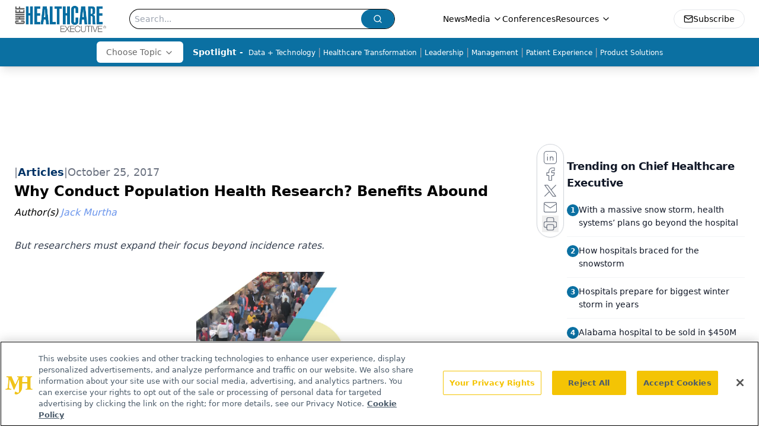

--- FILE ---
content_type: text/html; charset=utf-8
request_url: https://www.chiefhealthcareexecutive.com/view/why-conduct-population-health-research-benefits-abound
body_size: 35245
content:
<!DOCTYPE html><html lang="en"> <head><link rel="prefetch" href="/logo.webp"><link rel="preconnect" href="https://www.googletagmanager.com"><link rel="preconnect" href="https://cdn.segment.com"><link rel="preconnect" href="https://www.lightboxcdn.com"><link rel="preconnect" href="https://cdn.cookielaw.org"><link rel="preconnect" href="https://pub.doubleverify.com"><link rel="preconnect" href="https://www.googletagservices.com"><link rel="dns-prefetch" href="https://cdn.jsdelivr.net"><link rel="preconnect" href="https://res.lassomarketing.io"><link rel="icon" href="/favicon.svg" type="image/svg+xml"><link rel="icon" href="/favicon.ico" sizes="any"><link rel="apple-touch-icon" href="/apple-touch-icon.png"><meta charset="UTF-8"><meta name="viewport" content="width=device-width, initial-scale=1.0"><title>Why Conduct Population Health Research? Benefits Abound | Chief Healthcare Executive</title><link rel="canonical" href="https://www.chiefhealthcareexecutive.com/view/why-conduct-population-health-research-benefits-abound"><meta name="description" content="But researchers must expand their focus beyond incidence rates."><meta name="robots" content="index, follow"><meta property="og:title" content="Why Conduct Population Health Research? Benefits Abound | Chief Healthcare Executive"><meta property="og:type" content="website"><meta property="og:image" content="https://cdn.sanity.io/images/0vv8moc6/che/d77c961616b28d79751b4bf2af47052fd56dd39d-526x526.png"><meta property="og:url" content="https://www.chiefhealthcareexecutive.com/view/why-conduct-population-health-research-benefits-abound"><meta property="og:image:url" content="https://cdn.sanity.io/images/0vv8moc6/che/d77c961616b28d79751b4bf2af47052fd56dd39d-526x526.png"><meta property="og:image:width" content="1200"><meta property="og:image:height" content="630"><meta property="og:image:alt" content="Why Conduct Population Health Research? Benefits Abound | Chief Healthcare Executive"><meta property="article:published_time" content="2026-01-25T02:42:37.843Z"><meta property="article:modified_time" content="2026-01-25T02:42:37.843Z"><meta property="article:author" content="Jack Murtha"><meta property="article:tag" content="population health"><meta name="twitter:site" content="@onclive"><meta name="twitter:title" content="Why Conduct Population Health Research? Benefits Abound | Chief Healthcare Executive"><meta name="twitter:image" content="https://cdn.sanity.io/images/0vv8moc6/che/d77c961616b28d79751b4bf2af47052fd56dd39d-526x526.png"><meta name="twitter:image:alt" content="Why Conduct Population Health Research? Benefits Abound | Chief Healthcare Executive"><meta name="twitter:description" content="But researchers must expand their focus beyond incidence rates."><link rel="icon" href="/favicon.ico"><meta name="twitter:image" content="https://cdn.sanity.io/images/0vv8moc6/che/d77c961616b28d79751b4bf2af47052fd56dd39d-526x526.png"><meta name="twitter:title" content="Why Conduct Population Health Research? Benefits Abound | Chief Healthcare Executive"><meta name="twitter:description" content="But researchers must expand their focus beyond incidence rates."><script type="application/ld+json">{"@context":"https://schema.org","@type":"NewsArticle","headline":"Why Conduct Population Health Research? Benefits Abound","datePublished":"2017-10-25T23:06:00.000Z","dateModified":"2021-02-14T17:04:43.000Z","inLanguage":"en-US","image":{"@type":"ImageObject","url":"https://cdn.sanity.io/images/0vv8moc6/che/d77c961616b28d79751b4bf2af47052fd56dd39d-526x526.png","caption":"Why Conduct Population Health Research? Benefits Abound","alternateName":"Why Conduct Population Health Research? Benefits Abound"},"thumbnail":{"@type":"ImageObject","url":"https://cdn.sanity.io/images/0vv8moc6/che/d77c961616b28d79751b4bf2af47052fd56dd39d-526x526.png","caption":"Why Conduct Population Health Research? Benefits Abound","alternateName":"Why Conduct Population Health Research? Benefits Abound"},"publisher":{"@type":"Organization","name":"Chief Healthcare Executive","logo":{"@type":"ImageObject","url":"https://www.chiefhealthcareexecutive.com/logo.webp"}},"keywords":"population health","articleBody":"Credit: Geralt, Pixabay.com\n\nWhen Simron Singh, MD, MPH, and his team began conducting population health research regarding neuroendocrine tumor (NET) cancers in Ontario, Canada, their work spurred several different kinds of results.\n\nSingh, a medical oncologist at Odette Cancer Center at Sunnybrook Health Sciences Center in the University of Toronto, discussed the benefits that population health studies can yield at the NANETS Symposium last week in Philadelphia. He also encouraged researchers to tackle other questions outside incidence rates, outlining best practices to help them get there.\n\n“Don’t just repeat what we already know,” he told attendees, urging them to strive for what’s useful. “Don’t reproduce the same population data.”\n\nWhen things go right, here are some of the key areas that population health research can affect.\n\nAwareness: While studying pancreatic NETs in Ontario, Singh and his colleagues raised awareness among patients and members of the general population. That in itself can aid in combatting the disease.\n\nPolicy, funding, and interest: In Canada, Singh helped prove that NETs were more common than first thought. In turn, that swayed the government to dole out more funding and patients to seek treatment, he said. “It wasn’t very long ago,” he said, referencing his country, “when awareness of NETs was very low.” Such a campaign can also stimulate interest in the scientific community, sparking partnerships and data-sharing infrastructure.\n\nReal-life outcomes: A gap exists between actual outcome data and the results of clinical trials, a point echoed by other NANETS speakers. That sort of disconnect suggests the trial might not be reproducible, or it hasn’t been translated correctly. But population health has the power to spotlight such problems. That is the first step toward a solution, which can save energy and money, Singh said.\n\nResearch priorities: Population health studies allow researchers to pinpoint gaps in care or holes in the body of knowledge. That can guide future studies.\n\nFinding disparities: Not everyone receives ideal care, Singh noted, and that’s especially true of NET patients. But population health can reveal who’s missing out.\n\nEncouraging data collection: Although Singh discouraged collecting data for the sole sake of collecting data, he said these kinds of studies might prove valuable in prodding healthcare groups to focus more on informatics.\n\nFor population health researchers—and the public&amp;mdash;to reap these fruits, they must follow reliable, clear paths to the data.\n\nFor starters, that requires a straight-forward direction. “It’s really important to think about your research question, but also think of your population of interest,” Singh said. “That’s probably the most important step.” That area is critical, he said, due to the aforementioned gap between clinical trials and real-world outcomes.\n\nTo get strong data, investigators must then define what they’re looking for: outcomes, incidence, funding levels, or something else? The numbers will be skewed by that perspective, Singh said. Then, at regular intervals, researchers must review the data they intake to ensure quality.\n\nBefore any of this, however, Singh suggests analyzing what you’re seeking and why it’s important. Will people care? Will it improve outcomes?\n\nNot long ago, Singh and his colleagues undertook a study of the disparities in NET incidence and outcomes between rural and urban areas in his province. They analyzed 6271 cases and found a pronounced disparity between geographic areas and that it typically took a “very long” time before a recurrence.\n\nTheir population health study helped inform new guidelines governing NETs that came out last year in Canada, Singh said. Their efforts had impacted clinical management. “So it was data to really drive change,” he said.","description":"But researchers must expand their focus beyond incidence rates.","author":[{"@type":"Person","name":"Jack Murtha","url":"https://www.chiefhealthcareexecutive.com/authors/jack-murtha"}]}</script><script type="application/ld+json">{"@context":"https://schema.org","@type":"Organization","contactPoint":{"@type":"ContactPoint","availableLanguage":["English"]},"name":"Chief Healthcare Executive - Hospital &amp; Health System Leader Insights","alternateName":"Chief Healthcare Executive","description":"Chief Healthcare Executive® offers indispensable news, features and analysis for leaders to help patients, staff, and their bottom line.","email":"info@mjhlifesciences.com","telephone":"609-716-7777","sameAs":["/rss.xml","https://www.linkedin.com/company/chiefhealthcareexecutive/","https://twitter.com/ChiefHealthExec"],"address":{"@type":"PostalAddress","streetAddress":"259 Prospect Plains Rd, Bldg H","addressLocality":"Monroe","addressRegion":"New Jersey","postalCode":"08831","addressCountry":"United States of America"},"foundingDate":"2021-02-28","founder":{"@type":"Person","name":"MJH Life Sciences"},"employees":[{"@type":"Person","name":"Laura Joszt"},{"@type":"Person","name":"Peter Wehrwein"},{"@type":"Person","name":"Ron Southwick"}]}</script><script async src="https://cdn.jsdelivr.net/npm/@segment/analytics-consent-wrapper-onetrust@latest/dist/umd/analytics-onetrust.umd.js"></script>
 <script>
  window.dataLayer = window.dataLayer || [];
  function gtag(){dataLayer.push(arguments);}
  gtag('set' , 'developer_id.dYWJhMj', true);
  gtag('consent', 'default', {
      ad_storage: 'denied',
      analytics_storage: 'denied',
      functionality_storage: 'denied',
      personalization_storage: 'denied',
      security_storage: 'granted',
      ad_user_data: 'denied',
      ad_personalization: 'denied',
      region: [
        'AT',
        'BE',
        'BG',
        'HR',
        'CY',
        'CZ',
        'DK',
        'EE',
        'FI',
        'FR',
        'DE',
        'EL',
        'HU',
        'IE',
        'IT',
        'LV',
        'LT',
        'LU',
        'MT',
        'NL',
        'PL',
        'PT',
        'RO',
        'SK',
        'SI',
        'ES',
        'SE',
        'GB',
        'US-CA',
      ],
    });
    gtag('consent', 'default', {
      ad_storage: 'granted',
      analytics_storage: 'granted',
      functionality_storage: 'granted',
      personalization_storage: 'granted',
      security_storage: 'granted',
      ad_user_data: 'granted',
      ad_personalization: 'granted',
    });
    </script>
    <script src="https://cdn.cookielaw.org/scripttemplates/otSDKStub.js" type="text/javascript" charset="UTF-8" data-domain-script="0196a05b-e349-7414-a76e-3810cbea7233"></script>
    <script type="text/javascript">function OptanonWrapper() {}</script>
    <script async type="text/plain" class="optanon-category-C0001" src="https://www.lightboxcdn.com/static/lightbox_mjh.js"></script>
  <script async type="text/plain" class="optanon-category-C0004" src="https://res.lassomarketing.io/scripts/lasso-imp-id-min.js"></script> 
   <script async type="text/javascript">
      !function(){var analytics=window.analytics=window.analytics||[];if(!analytics.initialize)if(analytics.invoked)window.console&&console.error&&console.error("Segment snippet included twice.");else{analytics.invoked=!0;analytics.methods=["trackSubmit","trackClick","trackLink","trackForm","pageview","identify","reset","group","track","ready","alias","debug","page","once","off","on","addSourceMiddleware","addIntegrationMiddleware","setAnonymousId","addDestinationMiddleware"];analytics.factory=function(e){return function(){var t=Array.prototype.slice.call(arguments);t.unshift(e);analytics.push(t);return analytics}};for(var e=0;e<analytics.methods.length;e++){var key=analytics.methods[e];analytics[key]=analytics.factory(key)}analytics.load=function(key,e){var t=document.createElement("script");t.type="text/javascript";t.async=!0;t.src="https://cdn.segment.com/analytics.js/v1/" + key + "/analytics.min.js";var n=document.getElementsByTagName("script")[0];n.parentNode.insertBefore(t,n);analytics._loadOptions=e};analytics.SNIPPET_VERSION="4.13.1";
      //check lasso , if lassoImpID doesnt exist try again in 1.25 seconds
      function checkLasso() {
        if (typeof lassoImpID !== 'undefined') {
          window.LassoImpressionID = lassoImpID();
          withOneTrust(analytics).load('BBbKMoOjmhsxPnbd2nO6osz3zq67DzuN');
          analytics.page({
            'LassoImpressionID': window.LassoImpressionID
          });
        } else {
          setTimeout(checkLasso, 1000);
        }
      }
          checkLasso();
            }}();
    </script><script class="optanon-category-C0001" type="text/plain" async src="https://one.chiefhealthcareexecutive.com/tagmanager/scripts/one.js"></script><script async type="text/javascript" src="https://one.chiefhealthcareexecutive.com/tagmanager/scripts/one.js"></script><script type="text/javascript" src="https://www.googletagservices.com/tag/js/gpt.js"></script><script async src="https://pub.doubleverify.com/dvtag/20083417/DV1815449/pub.js"></script><script type="text/javascript">
            window.onDvtagReady = function (callback, timeout = 750) { 
            window.dvtag = window.dvtag || {} 
            dvtag.cmd = dvtag.cmd || [] 
            const opt = { callback, timeout, timestamp: new Date().getTime() } 
            dvtag.cmd.push(function () { dvtag.queueAdRequest(opt) }) 
            setTimeout(function () { 
            const cb = opt.callback 
            opt.callback = null 
            if (cb) cb() 
            }, timeout) 
            } 
     </script><script>(function(){const gtmID = "K78TXND";

        (function (w, d, s, l, i) {
          w[l] = w[l] || [];
          w[l].push({ 'gtm.start': new Date().getTime(), event: 'gtm.js' });
          var f = d.getElementsByTagName(s)[0],
            j = d.createElement(s),
            dl = l != 'dataLayer' ? '&l=' + l : '';
          j.async = true;
          j.src = 'https://www.googletagmanager.com/gtm.js?id=' + i + dl;
          f.parentNode.insertBefore(j, f);
        })(window, document, 'script', 'dataLayer', 'GTM-' + gtmID);
      })();</script><!-- <ClientRouter  /> --><link rel="stylesheet" href="/_astro/_slug_.DR-2hC_b.css">
<style>.embla{overflow:hidden;height:100%;width:100%}.embla__container{display:flex;flex-direction:column;height:90%;padding:0 0 2%}.vjs-text-track-cue{font-size:1.5rem!important}.embla__slide{flex:0 0 100%;min-width:0;height:100%;display:flex;align-items:center;justify-content:center;margin:0 0 calc(15% / 9);opacity:.3;transform:scale(.95);transition:opacity .3s ease,transform .3s ease}.embla__slide.is-snapped{opacity:1;transform:scale(1);z-index:2}.embla__slide.is-in-view:not(.is-snapped){opacity:.6;transform:scale(.97)}.embla__slide:not(.is-snapped) .shorts-video-container:after{content:"";position:absolute;inset:0;background:linear-gradient(to bottom,#0000001a,#0000004d,#0000001a);pointer-events:none;z-index:1}.embla.is-wheel-scrolling{cursor:grabbing}.embla.is-wheel-scrolling .embla__slide{pointer-events:none}.shorts-item{height:100%;position:relative;display:flex;flex-direction:column;align-items:center;justify-content:center;padding:0}.shorts-video-container{position:relative;width:100%;height:100%;max-height:min(90vh,calc(100vw * 16 / 9));margin:0 auto;border-radius:12px}@supports (aspect-ratio: 9 / 16){.shorts-video-container{aspect-ratio:9 / 16;width:auto;height:100%}}@supports not (aspect-ratio: 9 / 16){.shorts-video-container{width:56.25vh;height:100%}}.shorts-video-wrapper{position:relative;width:100%;height:100%}.bg-shorts-container .video-js{width:100%!important;height:100%!important;-o-object-fit:cover;object-fit:cover;position:absolute;top:0;left:0}.bg-shorts-container .video-js video{width:100%!important;height:100%!important;-o-object-fit:cover;object-fit:cover;position:absolute;top:0;left:0}.bg-shorts-container{width:100%;height:100%;position:relative}@media (max-width: 768px){.shorts-video-container{max-width:90vw}@supports (aspect-ratio: 9 / 16){.shorts-video-container{height:100%;max-height:75vh}}}.shorts-navigation-btn{transition:all .2s ease-in-out}.shorts-navigation-btn:hover{transform:scale(1.1);background-color:#ffffff4d}.shorts-navigation-btn:active{transform:scale(.95)}@keyframes pulse{0%,to{opacity:1}50%{opacity:.5}}.loading-pulse{animation:pulse 2s cubic-bezier(.4,0,.6,1) infinite}.shorts-overlay{background:linear-gradient(to top,rgba(0,0,0,.8) 0%,rgba(0,0,0,.4) 50%,transparent 100%)}.shorts-navigation,.shorts-navigation button{z-index:9999!important;pointer-events:auto}@media (max-width: 768px){.shorts-navigation{right:8px}.shorts-navigation button{width:32px;height:32px}}
</style>
<link rel="stylesheet" href="/_astro/_slug_.DquC58Zs.css"><script type="module" src="/_astro/page.V2R8AmkL.js"></script></head> <body> <style>astro-island,astro-slot,astro-static-slot{display:contents}</style><script>(()=>{var e=async t=>{await(await t())()};(self.Astro||(self.Astro={})).load=e;window.dispatchEvent(new Event("astro:load"));})();</script><script>(()=>{var A=Object.defineProperty;var g=(i,o,a)=>o in i?A(i,o,{enumerable:!0,configurable:!0,writable:!0,value:a}):i[o]=a;var d=(i,o,a)=>g(i,typeof o!="symbol"?o+"":o,a);{let i={0:t=>m(t),1:t=>a(t),2:t=>new RegExp(t),3:t=>new Date(t),4:t=>new Map(a(t)),5:t=>new Set(a(t)),6:t=>BigInt(t),7:t=>new URL(t),8:t=>new Uint8Array(t),9:t=>new Uint16Array(t),10:t=>new Uint32Array(t),11:t=>1/0*t},o=t=>{let[l,e]=t;return l in i?i[l](e):void 0},a=t=>t.map(o),m=t=>typeof t!="object"||t===null?t:Object.fromEntries(Object.entries(t).map(([l,e])=>[l,o(e)]));class y extends HTMLElement{constructor(){super(...arguments);d(this,"Component");d(this,"hydrator");d(this,"hydrate",async()=>{var b;if(!this.hydrator||!this.isConnected)return;let e=(b=this.parentElement)==null?void 0:b.closest("astro-island[ssr]");if(e){e.addEventListener("astro:hydrate",this.hydrate,{once:!0});return}let c=this.querySelectorAll("astro-slot"),n={},h=this.querySelectorAll("template[data-astro-template]");for(let r of h){let s=r.closest(this.tagName);s!=null&&s.isSameNode(this)&&(n[r.getAttribute("data-astro-template")||"default"]=r.innerHTML,r.remove())}for(let r of c){let s=r.closest(this.tagName);s!=null&&s.isSameNode(this)&&(n[r.getAttribute("name")||"default"]=r.innerHTML)}let p;try{p=this.hasAttribute("props")?m(JSON.parse(this.getAttribute("props"))):{}}catch(r){let s=this.getAttribute("component-url")||"<unknown>",v=this.getAttribute("component-export");throw v&&(s+=` (export ${v})`),console.error(`[hydrate] Error parsing props for component ${s}`,this.getAttribute("props"),r),r}let u;await this.hydrator(this)(this.Component,p,n,{client:this.getAttribute("client")}),this.removeAttribute("ssr"),this.dispatchEvent(new CustomEvent("astro:hydrate"))});d(this,"unmount",()=>{this.isConnected||this.dispatchEvent(new CustomEvent("astro:unmount"))})}disconnectedCallback(){document.removeEventListener("astro:after-swap",this.unmount),document.addEventListener("astro:after-swap",this.unmount,{once:!0})}connectedCallback(){if(!this.hasAttribute("await-children")||document.readyState==="interactive"||document.readyState==="complete")this.childrenConnectedCallback();else{let e=()=>{document.removeEventListener("DOMContentLoaded",e),c.disconnect(),this.childrenConnectedCallback()},c=new MutationObserver(()=>{var n;((n=this.lastChild)==null?void 0:n.nodeType)===Node.COMMENT_NODE&&this.lastChild.nodeValue==="astro:end"&&(this.lastChild.remove(),e())});c.observe(this,{childList:!0}),document.addEventListener("DOMContentLoaded",e)}}async childrenConnectedCallback(){let e=this.getAttribute("before-hydration-url");e&&await import(e),this.start()}async start(){let e=JSON.parse(this.getAttribute("opts")),c=this.getAttribute("client");if(Astro[c]===void 0){window.addEventListener(`astro:${c}`,()=>this.start(),{once:!0});return}try{await Astro[c](async()=>{let n=this.getAttribute("renderer-url"),[h,{default:p}]=await Promise.all([import(this.getAttribute("component-url")),n?import(n):()=>()=>{}]),u=this.getAttribute("component-export")||"default";if(!u.includes("."))this.Component=h[u];else{this.Component=h;for(let f of u.split("."))this.Component=this.Component[f]}return this.hydrator=p,this.hydrate},e,this)}catch(n){console.error(`[astro-island] Error hydrating ${this.getAttribute("component-url")}`,n)}}attributeChangedCallback(){this.hydrate()}}d(y,"observedAttributes",["props"]),customElements.get("astro-island")||customElements.define("astro-island",y)}})();</script><astro-island uid="2e8jX7" prefix="r7" component-url="/_astro/atoms.Ch89ewdX.js" component-export="SanityClient" renderer-url="/_astro/client.4AZqD4Tw.js" props="{&quot;config&quot;:[0,{&quot;dataset&quot;:[0,&quot;che&quot;],&quot;projectId&quot;:[0,&quot;0vv8moc6&quot;],&quot;useCdn&quot;:[0,true],&quot;token&quot;:[0,&quot;skIjFEmlzBmyZpjK8Zc1FQwpwi0Bv3wVI0WhSPJfe5wEiXkmkb3Rq7h5T1WLyvXaJAhM7sOBa2vXBRGxShTPYsvCpTSYuIFBEZnhapLqKMkXyRyxCYjZQYbPv4Zbdn7UMjfKcTbCwat1s1GKaDhqbiwIffPYLGtrK4hT6V3Xq32NfzOzScjn&quot;]}]}" ssr client="load" opts="{&quot;name&quot;:&quot;SanityClient&quot;,&quot;value&quot;:true}"></astro-island>  <!-- <VisualEditing enabled={visualEditingEnabled} zIndex={1000} /> --> <script>(()=>{var e=async t=>{await(await t())()};(self.Astro||(self.Astro={})).only=e;window.dispatchEvent(new Event("astro:only"));})();</script><astro-island uid="1geTWU" component-url="/_astro/index.qum6FzgI.js" component-export="default" renderer-url="/_astro/client.4AZqD4Tw.js" props="{&quot;settings&quot;:[0,{&quot;useNewWelcomeAd&quot;:[0,true],&quot;siteConfig&quot;:[0,{&quot;sanityClientConfig&quot;:[0,{&quot;dataset&quot;:[0,&quot;che&quot;],&quot;projectId&quot;:[0,&quot;0vv8moc6&quot;],&quot;useCdn&quot;:[0,true],&quot;token&quot;:[0,&quot;skIjFEmlzBmyZpjK8Zc1FQwpwi0Bv3wVI0WhSPJfe5wEiXkmkb3Rq7h5T1WLyvXaJAhM7sOBa2vXBRGxShTPYsvCpTSYuIFBEZnhapLqKMkXyRyxCYjZQYbPv4Zbdn7UMjfKcTbCwat1s1GKaDhqbiwIffPYLGtrK4hT6V3Xq32NfzOzScjn&quot;]}],&quot;gtmID&quot;:[0,&quot;K78TXND&quot;],&quot;title&quot;:[0,&quot;Chief Healthcare Executive&quot;],&quot;liveDomain&quot;:[0,&quot;www.chiefhealthcareexecutive.com&quot;],&quot;logo&quot;:[0,&quot;/logo.webp&quot;],&quot;white_logo&quot;:[0,&quot;/logo.webp&quot;],&quot;megaMenuTaxName&quot;:[0,&quot;clinical&quot;],&quot;twitter&quot;:[0,&quot;@onclive&quot;],&quot;onejs&quot;:[0,&quot;https://one.chiefhealthcareexecutive.com/tagmanager/scripts/one.js&quot;],&quot;sharingImageUrl&quot;:[0,&quot;https://www.chiefhealthcareexecutive.com/logo.webp&quot;],&quot;oneTrustId&quot;:[0,&quot;0196a05b-e349-7414-a76e-3810cbea7233&quot;],&quot;subscribe&quot;:[0,{&quot;href&quot;:[0,&quot;/newsletter&quot;],&quot;text&quot;:[0,&quot;&quot;]}],&quot;customSpecialtyText&quot;:[0,&quot;Choose Topic&quot;],&quot;subFooterLinks&quot;:[1,[[0,{&quot;url&quot;:[0,&quot;/&quot;],&quot;title&quot;:[0,&quot;Home&quot;]}],[0,{&quot;url&quot;:[0,&quot;/about&quot;],&quot;title&quot;:[0,&quot;About Us&quot;]}],[0,{&quot;url&quot;:[0,&quot;/news&quot;],&quot;title&quot;:[0,&quot;News&quot;]}],[0,{&quot;url&quot;:[0,&quot;/contactus&quot;],&quot;title&quot;:[0,&quot;Contact Us&quot;]}]]]}],&quot;styleConfig&quot;:[0,{&quot;navigation&quot;:[0,5],&quot;footer&quot;:[0,1],&quot;featureDeck&quot;:[0,1],&quot;featureSlider&quot;:[0,1],&quot;logoSize&quot;:[0,&quot;large&quot;]}],&quot;adConfig&quot;:[0,{&quot;networkID&quot;:[0,&quot;4688&quot;],&quot;adUnit&quot;:[0,&quot;chiefhealthcareexecutive.com&quot;]}],&quot;pageConfig&quot;:[0,{&quot;publicationName&quot;:[0,&quot;Chief Healthcare Executive&quot;],&quot;publicationUrl&quot;:[0,&quot;journals&quot;],&quot;authorUrl&quot;:[0,&quot;authors&quot;],&quot;cmeUrl&quot;:[0,&quot;continuing-medical-education&quot;]}],&quot;sanityConfig&quot;:[0,{&quot;taxonomy&quot;:[0,{&quot;news&quot;:[0,&quot;3c8c2bfe-c4d1-42d5-bc74-e85e742c0108&quot;],&quot;conference&quot;:[0,&quot;acb79ccb-4fd4-472c-9f96-bf4b9b0f6f71&quot;],&quot;clinical&quot;:[0,&quot;2389f81f-2d5b-454c-9a39-f96a1136082c&quot;]}],&quot;docGroup&quot;:[0,{&quot;conference&quot;:[0,&quot;eff718bb-e9c3-41a7-a453-e51905c8ea61&quot;]}],&quot;contentCategory&quot;:[0,{&quot;articles&quot;:[0,&quot;c7eb6213-d56a-405d-8330-58112517435d&quot;],&quot;videos&quot;:[0,&quot;7aaa3ba0-faf6-4171-a6a3-07976fa2bd78&quot;],&quot;podcasts&quot;:[0,&quot;1a28bf16-d8f7-405e-ab12-eb390abb896a&quot;]}]}],&quot;customPageTypes&quot;:[1,[]],&quot;gateEnabled&quot;:[0,&quot;modal&quot;],&quot;sMaxAge&quot;:[0,300],&quot;staleWhileRevalidate&quot;:[0,329],&quot;allowedDomains&quot;:[1,[[0,&quot;ce.dvm360.com&quot;],[0,&quot;www.pharmacytimes.org&quot;],[0,&quot;www.gotoper.com&quot;]]]}],&quot;targeting&quot;:[0,{&quot;content_placement&quot;:[1,[[0,&quot;news&quot;],[0,&quot;topic/population-health&quot;]]],&quot;document_url&quot;:[1,[[0,&quot;why-conduct-population-health-research-benefits-abound&quot;]]],&quot;document_group&quot;:[1,[]],&quot;content_group&quot;:[1,[]],&quot;rootDocumentGroup&quot;:[1,[]],&quot;issue_url&quot;:[1,[]],&quot;publication_url&quot;:[1,[]],&quot;tags&quot;:[1,[[0,&quot;population health&quot;]]],&quot;hostname&quot;:[0,&quot;www.chiefhealthcareexecutive.com&quot;],&quot;adLayer&quot;:[0,{&quot;adSlotSelection&quot;:[1,[]]}]}],&quot;gateData&quot;:[0,{}]}" ssr client="only" opts="{&quot;name&quot;:&quot;ADWelcome&quot;,&quot;value&quot;:true}"></astro-island> <astro-island uid="J0SRX" prefix="r58" component-url="/_astro/ADFloatingFooter.BD49CBHT.js" component-export="default" renderer-url="/_astro/client.4AZqD4Tw.js" props="{&quot;networkID&quot;:[0,&quot;4688&quot;],&quot;adUnit&quot;:[0,&quot;chiefhealthcareexecutive.com&quot;],&quot;targeting&quot;:[0,{&quot;content_placement&quot;:[1,[[0,&quot;news&quot;],[0,&quot;topic/population-health&quot;]]],&quot;document_url&quot;:[1,[[0,&quot;why-conduct-population-health-research-benefits-abound&quot;]]],&quot;document_group&quot;:[1,[]],&quot;content_group&quot;:[1,[]],&quot;rootDocumentGroup&quot;:[1,[]],&quot;issue_url&quot;:[1,[]],&quot;publication_url&quot;:[1,[]],&quot;tags&quot;:[1,[[0,&quot;population health&quot;]]],&quot;hostname&quot;:[0,&quot;www.chiefhealthcareexecutive.com&quot;],&quot;adLayer&quot;:[0,{&quot;adSlotSelection&quot;:[1,[]]}]}]}" ssr client="load" opts="{&quot;name&quot;:&quot;ADFloatingFooter&quot;,&quot;value&quot;:true}"></astro-island>      <astro-island uid="1qDLSz" prefix="r59" component-url="/_astro/ui.BfbiW2ft.js" component-export="N5" renderer-url="/_astro/client.4AZqD4Tw.js" props="{&quot;data&quot;:[0,{&quot;logoImage&quot;:[0,&quot;/logo.webp&quot;],&quot;mainLinks&quot;:[1,[[0,{&quot;_createdAt&quot;:[0,&quot;2021-01-14T15:12:27Z&quot;],&quot;_id&quot;:[0,&quot;4d2564b1-2f2f-4014-a306-876eb18ed264&quot;],&quot;_rev&quot;:[0,&quot;jGliDFZZEPdjIpUnu4xJPD&quot;],&quot;_type&quot;:[0,&quot;mainNavigation&quot;],&quot;_updatedAt&quot;:[0,&quot;2021-01-14T15:12:55Z&quot;],&quot;is_active&quot;:[0,true],&quot;name&quot;:[0,&quot;News&quot;],&quot;navParent&quot;:[0,null],&quot;sortOrder&quot;:[0,1],&quot;subQuery&quot;:[1,[]],&quot;url&quot;:[0,&quot;/news&quot;]}],[0,{&quot;_createdAt&quot;:[0,&quot;2021-01-14T15:12:36Z&quot;],&quot;_id&quot;:[0,&quot;dc980c91-e8c9-4e67-b57b-e18c2767b691&quot;],&quot;_rev&quot;:[0,&quot;jGliDFZZEPdjIpUnu4xIsF&quot;],&quot;_type&quot;:[0,&quot;mainNavigation&quot;],&quot;_updatedAt&quot;:[0,&quot;2021-01-14T15:12:50Z&quot;],&quot;is_active&quot;:[0,true],&quot;name&quot;:[0,&quot;Media&quot;],&quot;navParent&quot;:[0,null],&quot;sortOrder&quot;:[0,2],&quot;subQuery&quot;:[1,[[0,{&quot;_createdAt&quot;:[0,&quot;2021-01-14T15:13:46Z&quot;],&quot;_id&quot;:[0,&quot;b4215f33-5ef4-4b6e-beb8-4a2362cf5669&quot;],&quot;_rev&quot;:[0,&quot;kZYjqFJyrN0fPPHPQwkUuO&quot;],&quot;_type&quot;:[0,&quot;mainNavigation&quot;],&quot;_updatedAt&quot;:[0,&quot;2021-07-29T14:43:56Z&quot;],&quot;children&quot;:[1,[]],&quot;is_active&quot;:[0,true],&quot;name&quot;:[0,&quot;Medical World News&quot;],&quot;navParent&quot;:[0,{&quot;_ref&quot;:[0,&quot;dc980c91-e8c9-4e67-b57b-e18c2767b691&quot;],&quot;_type&quot;:[0,&quot;reference&quot;]}],&quot;url&quot;:[0,&quot;https://www.medicalworldnews.com/&quot;]}],[0,{&quot;_createdAt&quot;:[0,&quot;2021-01-14T15:13:14Z&quot;],&quot;_id&quot;:[0,&quot;25ec50e4-b4d9-4b69-a952-6240be4e08c1&quot;],&quot;_rev&quot;:[0,&quot;jGliDFZZEPdjIpUnu4xLud&quot;],&quot;_type&quot;:[0,&quot;mainNavigation&quot;],&quot;_updatedAt&quot;:[0,&quot;2021-01-14T15:13:14Z&quot;],&quot;children&quot;:[1,[]],&quot;is_active&quot;:[0,true],&quot;name&quot;:[0,&quot;Peer Exchange&quot;],&quot;navParent&quot;:[0,{&quot;_ref&quot;:[0,&quot;dc980c91-e8c9-4e67-b57b-e18c2767b691&quot;],&quot;_type&quot;:[0,&quot;reference&quot;]}],&quot;url&quot;:[0,&quot;/peer-exchange&quot;]}],[0,{&quot;_createdAt&quot;:[0,&quot;2021-01-14T15:13:17Z&quot;],&quot;_id&quot;:[0,&quot;8a669003-e210-4dd6-96c5-03803631d3c2&quot;],&quot;_rev&quot;:[0,&quot;jGliDFZZEPdjIpUnu4xNjf&quot;],&quot;_type&quot;:[0,&quot;mainNavigation&quot;],&quot;_updatedAt&quot;:[0,&quot;2021-01-14T15:13:26Z&quot;],&quot;children&quot;:[1,[]],&quot;is_active&quot;:[0,true],&quot;name&quot;:[0,&quot;Podcasts&quot;],&quot;navParent&quot;:[0,{&quot;_ref&quot;:[0,&quot;dc980c91-e8c9-4e67-b57b-e18c2767b691&quot;],&quot;_type&quot;:[0,&quot;reference&quot;]}],&quot;url&quot;:[0,&quot;/podcasts&quot;]}],[0,{&quot;_createdAt&quot;:[0,&quot;2021-01-14T15:13:32Z&quot;],&quot;_id&quot;:[0,&quot;b51381e7-d4db-4426-8f12-0639696c348a&quot;],&quot;_rev&quot;:[0,&quot;zrvQ7NcciQLtOvztGyOrZI&quot;],&quot;_type&quot;:[0,&quot;mainNavigation&quot;],&quot;_updatedAt&quot;:[0,&quot;2021-01-14T15:13:37Z&quot;],&quot;children&quot;:[1,[]],&quot;is_active&quot;:[0,true],&quot;name&quot;:[0,&quot;Videos&quot;],&quot;navParent&quot;:[0,{&quot;_ref&quot;:[0,&quot;dc980c91-e8c9-4e67-b57b-e18c2767b691&quot;],&quot;_type&quot;:[0,&quot;reference&quot;]}],&quot;url&quot;:[0,&quot;/videos&quot;]}],[0,{&quot;_createdAt&quot;:[0,&quot;2021-01-14T15:14:10Z&quot;],&quot;_id&quot;:[0,&quot;8dca4898-d206-41fd-acd0-54a12d78ff38&quot;],&quot;_rev&quot;:[0,&quot;zrvQ7NcciQLtOvztGyOxdY&quot;],&quot;_type&quot;:[0,&quot;mainNavigation&quot;],&quot;_updatedAt&quot;:[0,&quot;2021-01-14T15:14:19Z&quot;],&quot;children&quot;:[1,[]],&quot;is_active&quot;:[0,true],&quot;name&quot;:[0,&quot;Webinars&quot;],&quot;navParent&quot;:[0,{&quot;_ref&quot;:[0,&quot;dc980c91-e8c9-4e67-b57b-e18c2767b691&quot;],&quot;_type&quot;:[0,&quot;reference&quot;]}],&quot;url&quot;:[0,&quot;/webinars&quot;]}]]]}],[0,{&quot;_createdAt&quot;:[0,&quot;2022-01-14T16:17:57Z&quot;],&quot;_id&quot;:[0,&quot;fdc7ca1e-f5e3-4dfa-8654-e35e0940b94c&quot;],&quot;_rev&quot;:[0,&quot;QRtDAv81NYkdBGRQiyiX5R&quot;],&quot;_type&quot;:[0,&quot;mainNavigation&quot;],&quot;_updatedAt&quot;:[0,&quot;2022-01-14T16:33:13Z&quot;],&quot;is_active&quot;:[0,true],&quot;name&quot;:[0,&quot;Conferences&quot;],&quot;navParent&quot;:[0,null],&quot;sortOrder&quot;:[0,4],&quot;subQuery&quot;:[1,[]],&quot;url&quot;:[0,&quot;/conference&quot;]}],[0,{&quot;_createdAt&quot;:[0,&quot;2022-01-14T16:32:23Z&quot;],&quot;_id&quot;:[0,&quot;b1191f33-b339-496c-ba1d-c5c500d90a28&quot;],&quot;_rev&quot;:[0,&quot;QRtDAv81NYkdBGRQiyiXO4&quot;],&quot;_type&quot;:[0,&quot;mainNavigation&quot;],&quot;_updatedAt&quot;:[0,&quot;2022-01-14T16:33:23Z&quot;],&quot;is_active&quot;:[0,true],&quot;name&quot;:[0,&quot;Resources&quot;],&quot;navParent&quot;:[0,null],&quot;sortOrder&quot;:[0,5],&quot;subQuery&quot;:[1,[[0,{&quot;_createdAt&quot;:[0,&quot;2022-01-14T16:32:39Z&quot;],&quot;_id&quot;:[0,&quot;947e66f7-a12f-450e-af4d-cf7e139bd13e&quot;],&quot;_rev&quot;:[0,&quot;QRtDAv81NYkdBGRQiyiVrn&quot;],&quot;_type&quot;:[0,&quot;mainNavigation&quot;],&quot;_updatedAt&quot;:[0,&quot;2022-01-14T16:32:39Z&quot;],&quot;children&quot;:[1,[]],&quot;is_active&quot;:[0,true],&quot;name&quot;:[0,&quot;Sponsored&quot;],&quot;navParent&quot;:[0,{&quot;_ref&quot;:[0,&quot;b1191f33-b339-496c-ba1d-c5c500d90a28&quot;],&quot;_type&quot;:[0,&quot;reference&quot;]}],&quot;url&quot;:[0,&quot;/sponsored-resources&quot;]}],[0,{&quot;_createdAt&quot;:[0,&quot;2022-04-14T19:39:00Z&quot;],&quot;_id&quot;:[0,&quot;6878879e-d8f0-4359-9e3f-1c77422587e7&quot;],&quot;_rev&quot;:[0,&quot;TVkIRzabYEGOg3P3rnvWsm&quot;],&quot;_type&quot;:[0,&quot;mainNavigation&quot;],&quot;_updatedAt&quot;:[0,&quot;2022-04-14T19:39:00Z&quot;],&quot;children&quot;:[1,[]],&quot;is_active&quot;:[0,true],&quot;name&quot;:[0,&quot;Sponsored Content&quot;],&quot;navParent&quot;:[0,{&quot;_ref&quot;:[0,&quot;b1191f33-b339-496c-ba1d-c5c500d90a28&quot;],&quot;_type&quot;:[0,&quot;reference&quot;]}],&quot;url&quot;:[0,&quot;/sponsored-content&quot;]}]]]}],[0,{&quot;_createdAt&quot;:[0,&quot;2021-02-12T01:20:46Z&quot;],&quot;_id&quot;:[0,&quot;59cc6ae4-fed5-44bf-92b4-dd7e79a097e8&quot;],&quot;_rev&quot;:[0,&quot;IjRe4StZfrEnZReHgT2ddW&quot;],&quot;_system&quot;:[0,{&quot;base&quot;:[0,{&quot;id&quot;:[0,&quot;59cc6ae4-fed5-44bf-92b4-dd7e79a097e8&quot;],&quot;rev&quot;:[0,&quot;EN8bv8eBHApzTNIWW1wPjf&quot;]}]}],&quot;_type&quot;:[0,&quot;mainNavigation&quot;],&quot;_updatedAt&quot;:[0,&quot;2025-10-30T14:13:02Z&quot;],&quot;blank&quot;:[0,false],&quot;is_active&quot;:[0,true],&quot;name&quot;:[0,&quot;Subscribe&quot;],&quot;navParent&quot;:[0,null],&quot;needSegmentSupport&quot;:[0,true],&quot;sortOrder&quot;:[0,6],&quot;subQuery&quot;:[1,[]],&quot;url&quot;:[0,&quot;https://one.chiefhealthcareexecutive.com/subscribe/&quot;]}]]],&quot;secondaryLinks&quot;:[1,[[0,{&quot;_id&quot;:[0,&quot;clinical_big-data-ai&quot;],&quot;children&quot;:[1,[]],&quot;identifier&quot;:[0,&quot;big-data-ai&quot;],&quot;name&quot;:[0,&quot;AI &amp; Data Analytics&quot;],&quot;parentIdentifier&quot;:[0,&quot;topic&quot;],&quot;sortOrder&quot;:[0,null]}],[0,{&quot;_id&quot;:[0,&quot;949fe382-af66-4a04-bb0c-8479ea78f6ea&quot;],&quot;children&quot;:[1,[]],&quot;identifier&quot;:[0,&quot;business&quot;],&quot;name&quot;:[0,&quot;Business&quot;],&quot;parentIdentifier&quot;:[0,&quot;topic&quot;],&quot;sortOrder&quot;:[0,null]}],[0,{&quot;_id&quot;:[0,&quot;clinical_cybersecurity&quot;],&quot;children&quot;:[1,[]],&quot;identifier&quot;:[0,&quot;cybersecurity&quot;],&quot;name&quot;:[0,&quot;Cybersecurity&quot;],&quot;parentIdentifier&quot;:[0,&quot;topic&quot;],&quot;sortOrder&quot;:[0,null]}],[0,{&quot;_id&quot;:[0,&quot;888789ce-fcee-46a2-9c97-2ec803cd7321&quot;],&quot;children&quot;:[1,[]],&quot;identifier&quot;:[0,&quot;data-technology&quot;],&quot;name&quot;:[0,&quot;Data + Technology&quot;],&quot;parentIdentifier&quot;:[0,&quot;topic&quot;],&quot;sortOrder&quot;:[0,null]}],[0,{&quot;_id&quot;:[0,&quot;0a7f4c65-6831-47c4-bc2e-f5e97352750e&quot;],&quot;children&quot;:[1,[]],&quot;identifier&quot;:[0,&quot;diversity-equity-inclusion&quot;],&quot;name&quot;:[0,&quot;Diversity, equity and inclusion&quot;],&quot;parentIdentifier&quot;:[0,&quot;topic&quot;],&quot;sortOrder&quot;:[0,null]}],[0,{&quot;_id&quot;:[0,&quot;26385fcc-e0fa-4c87-ad82-cd3d84681ca6&quot;],&quot;children&quot;:[1,[]],&quot;identifier&quot;:[0,&quot;financial-decision-making&quot;],&quot;name&quot;:[0,&quot;Financial Decision Making&quot;],&quot;parentIdentifier&quot;:[0,&quot;topic&quot;],&quot;sortOrder&quot;:[0,null]}],[0,{&quot;_id&quot;:[0,&quot;dc360aba-3e2b-4553-8f92-b935121d05da&quot;],&quot;children&quot;:[1,[]],&quot;identifier&quot;:[0,&quot;health-equity&quot;],&quot;name&quot;:[0,&quot;Health equity&quot;],&quot;parentIdentifier&quot;:[0,&quot;topic&quot;],&quot;sortOrder&quot;:[0,null]}],[0,{&quot;_id&quot;:[0,&quot;7d4f75b6-0794-410d-afef-14515bdf58ac&quot;],&quot;children&quot;:[1,[]],&quot;identifier&quot;:[0,&quot;healthcare-transformation&quot;],&quot;name&quot;:[0,&quot;Healthcare Transformation&quot;],&quot;parentIdentifier&quot;:[0,&quot;topic&quot;],&quot;sortOrder&quot;:[0,null]}],[0,{&quot;_id&quot;:[0,&quot;clinical_interoperability&quot;],&quot;children&quot;:[1,[]],&quot;identifier&quot;:[0,&quot;interoperability&quot;],&quot;name&quot;:[0,&quot;Interoperability &amp; EHRs&quot;],&quot;parentIdentifier&quot;:[0,&quot;topic&quot;],&quot;sortOrder&quot;:[0,null]}],[0,{&quot;_id&quot;:[0,&quot;608e584a-84f3-4ea4-b42c-d0df970c06b4&quot;],&quot;children&quot;:[1,[]],&quot;identifier&quot;:[0,&quot;leadership&quot;],&quot;name&quot;:[0,&quot;Leadership&quot;],&quot;parentIdentifier&quot;:[0,&quot;topic&quot;],&quot;sortOrder&quot;:[0,null]}],[0,{&quot;_id&quot;:[0,&quot;723e36b9-b268-4d36-a19c-c93e182720f7&quot;],&quot;children&quot;:[1,[]],&quot;identifier&quot;:[0,&quot;management&quot;],&quot;name&quot;:[0,&quot;Management&quot;],&quot;parentIdentifier&quot;:[0,&quot;topic&quot;],&quot;sortOrder&quot;:[0,null]}],[0,{&quot;_id&quot;:[0,&quot;clinical_medical-devices&quot;],&quot;children&quot;:[1,[]],&quot;identifier&quot;:[0,&quot;medical-devices&quot;],&quot;name&quot;:[0,&quot;Medical Devices&quot;],&quot;parentIdentifier&quot;:[0,&quot;topic&quot;],&quot;sortOrder&quot;:[0,null]}],[0,{&quot;_id&quot;:[0,&quot;c7d2aac2-a1fb-430b-831e-10a62c2b6733&quot;],&quot;children&quot;:[1,[]],&quot;identifier&quot;:[0,&quot;mergers-and-acquisitions&quot;],&quot;name&quot;:[0,&quot;Mergers and Acquisitions&quot;],&quot;parentIdentifier&quot;:[0,&quot;topic&quot;],&quot;sortOrder&quot;:[0,null]}],[0,{&quot;_id&quot;:[0,&quot;5fef238c-d9a6-4416-859f-75c60a8c0934&quot;],&quot;children&quot;:[1,[]],&quot;identifier&quot;:[0,&quot;patient-experience&quot;],&quot;name&quot;:[0,&quot;Patient Experience&quot;],&quot;parentIdentifier&quot;:[0,&quot;topic&quot;],&quot;sortOrder&quot;:[0,null]}],[0,{&quot;_id&quot;:[0,&quot;61805bfe-8f2d-422a-9892-3c950627f4ab&quot;],&quot;children&quot;:[1,[]],&quot;identifier&quot;:[0,&quot;point-of-care-tools&quot;],&quot;name&quot;:[0,&quot;Point of Care Tools&quot;],&quot;parentIdentifier&quot;:[0,&quot;topic&quot;],&quot;sortOrder&quot;:[0,null]}],[0,{&quot;_id&quot;:[0,&quot;020d56a6-24e5-4a38-8353-160d3054d713&quot;],&quot;children&quot;:[1,[]],&quot;identifier&quot;:[0,&quot;politics&quot;],&quot;name&quot;:[0,&quot;Politics&quot;],&quot;parentIdentifier&quot;:[0,&quot;topic&quot;],&quot;sortOrder&quot;:[0,null]}],[0,{&quot;_id&quot;:[0,&quot;clinical_population-health&quot;],&quot;children&quot;:[1,[]],&quot;identifier&quot;:[0,&quot;population-health&quot;],&quot;name&quot;:[0,&quot;Pop Health Tech&quot;],&quot;parentIdentifier&quot;:[0,&quot;topic&quot;],&quot;sortOrder&quot;:[0,null]}],[0,{&quot;_id&quot;:[0,&quot;clinical_precision-medicine&quot;],&quot;children&quot;:[1,[]],&quot;identifier&quot;:[0,&quot;precision-medicine&quot;],&quot;name&quot;:[0,&quot;Precision Medicine&quot;],&quot;parentIdentifier&quot;:[0,&quot;topic&quot;],&quot;sortOrder&quot;:[0,null]}],[0,{&quot;_id&quot;:[0,&quot;6653157f-925f-4623-8a52-bf67a2fa1d08&quot;],&quot;children&quot;:[1,[]],&quot;identifier&quot;:[0,&quot;product-solutions&quot;],&quot;name&quot;:[0,&quot;Product Solutions&quot;],&quot;parentIdentifier&quot;:[0,&quot;topic&quot;],&quot;sortOrder&quot;:[0,null]}],[0,{&quot;_id&quot;:[0,&quot;c4b4dfcb-fa18-4c62-84f4-7fef1134d51d&quot;],&quot;children&quot;:[1,[]],&quot;identifier&quot;:[0,&quot;providers-in-practice&quot;],&quot;name&quot;:[0,&quot;Providers in Practice&quot;],&quot;parentIdentifier&quot;:[0,&quot;topic&quot;],&quot;sortOrder&quot;:[0,null]}],[0,{&quot;_id&quot;:[0,&quot;89fae779-be78-40bc-b7da-7f970a0b924a&quot;],&quot;children&quot;:[1,[]],&quot;identifier&quot;:[0,&quot;safer-hospitals&quot;],&quot;name&quot;:[0,&quot;Safer Hospitals&quot;],&quot;parentIdentifier&quot;:[0,&quot;topic&quot;],&quot;sortOrder&quot;:[0,null]}],[0,{&quot;_id&quot;:[0,&quot;7c99de2c-d666-435c-8b2f-417b76111635&quot;],&quot;children&quot;:[1,[]],&quot;identifier&quot;:[0,&quot;technology&quot;],&quot;name&quot;:[0,&quot;Technology&quot;],&quot;parentIdentifier&quot;:[0,&quot;topic&quot;],&quot;sortOrder&quot;:[0,null]}],[0,{&quot;_id&quot;:[0,&quot;4fecbe4b-9540-4461-b55e-f1fea8feccb0&quot;],&quot;children&quot;:[1,[]],&quot;identifier&quot;:[0,&quot;telehealth&quot;],&quot;name&quot;:[0,&quot;Telehealth&quot;],&quot;parentIdentifier&quot;:[0,&quot;topic&quot;],&quot;sortOrder&quot;:[0,null]}],[0,{&quot;_id&quot;:[0,&quot;clinical_virtual-care&quot;],&quot;children&quot;:[1,[]],&quot;identifier&quot;:[0,&quot;virtual-care&quot;],&quot;name&quot;:[0,&quot;Virtual Care&quot;],&quot;parentIdentifier&quot;:[0,&quot;topic&quot;],&quot;sortOrder&quot;:[0,null]}]]],&quot;socialLinks&quot;:[1,[[0,{&quot;_key&quot;:[0,&quot;2cb14921144f&quot;],&quot;_type&quot;:[0,&quot;urlArray&quot;],&quot;title&quot;:[0,&quot;RSS&quot;],&quot;url&quot;:[0,&quot;/rss.xml&quot;]}],[0,{&quot;_key&quot;:[0,&quot;b975fc2d14c1&quot;],&quot;_type&quot;:[0,&quot;urlArray&quot;],&quot;blank&quot;:[0,true],&quot;title&quot;:[0,&quot;LinkedIn&quot;],&quot;url&quot;:[0,&quot;https://www.linkedin.com/company/chiefhealthcareexecutive/&quot;]}],[0,{&quot;_key&quot;:[0,&quot;ec915c8fa30c&quot;],&quot;_type&quot;:[0,&quot;urlArray&quot;],&quot;blank&quot;:[0,true],&quot;title&quot;:[0,&quot;X&quot;],&quot;url&quot;:[0,&quot;https://twitter.com/ChiefHealthExec&quot;]}]]],&quot;spotlight&quot;:[1,[[0,{&quot;_createdAt&quot;:[0,&quot;2021-01-19T21:37:45Z&quot;],&quot;_id&quot;:[0,&quot;3e9a2650-7c8a-47ae-b7a9-0643e427bbed&quot;],&quot;_rev&quot;:[0,&quot;mjWz4Wb55akh8O4XswbSDb&quot;],&quot;_type&quot;:[0,&quot;subNavigation&quot;],&quot;_updatedAt&quot;:[0,&quot;2021-01-25T21:19:31Z&quot;],&quot;is_active&quot;:[0,true],&quot;name&quot;:[0,&quot;Data + Technology&quot;],&quot;navParent&quot;:[0,{&quot;_ref&quot;:[0,&quot;d3f45568-9689-4b40-97a7-827dca7d3e4a&quot;],&quot;_type&quot;:[0,&quot;reference&quot;]}],&quot;url&quot;:[0,&quot;/topic/data-technology&quot;]}],[0,{&quot;_createdAt&quot;:[0,&quot;2021-01-19T21:38:09Z&quot;],&quot;_id&quot;:[0,&quot;a93fca19-27bc-419d-8032-615a51d873c7&quot;],&quot;_rev&quot;:[0,&quot;BdHknpzslycaFCs5tCoxH2&quot;],&quot;_type&quot;:[0,&quot;subNavigation&quot;],&quot;_updatedAt&quot;:[0,&quot;2021-01-25T21:38:38Z&quot;],&quot;is_active&quot;:[0,true],&quot;name&quot;:[0,&quot;Healthcare Transformation&quot;],&quot;navParent&quot;:[0,{&quot;_ref&quot;:[0,&quot;d3f45568-9689-4b40-97a7-827dca7d3e4a&quot;],&quot;_type&quot;:[0,&quot;reference&quot;]}],&quot;url&quot;:[0,&quot;/topic/healthcare-transformation&quot;]}],[0,{&quot;_createdAt&quot;:[0,&quot;2021-01-19T21:38:54Z&quot;],&quot;_id&quot;:[0,&quot;5740b581-f807-4a5f-849c-7f056c88e1a7&quot;],&quot;_rev&quot;:[0,&quot;5Yx1BkeOYrsV2eT1WVZpeY&quot;],&quot;_type&quot;:[0,&quot;subNavigation&quot;],&quot;_updatedAt&quot;:[0,&quot;2021-01-19T21:39:05Z&quot;],&quot;is_active&quot;:[0,true],&quot;name&quot;:[0,&quot;Leadership&quot;],&quot;navParent&quot;:[0,{&quot;_ref&quot;:[0,&quot;d3f45568-9689-4b40-97a7-827dca7d3e4a&quot;],&quot;_type&quot;:[0,&quot;reference&quot;]}],&quot;url&quot;:[0,&quot;/topic/leadership&quot;]}],[0,{&quot;_createdAt&quot;:[0,&quot;2021-01-19T21:37:31Z&quot;],&quot;_id&quot;:[0,&quot;41435772-cb92-4278-a0b0-22845ea1a790&quot;],&quot;_rev&quot;:[0,&quot;BZD5lI10mhlKq9Vqkf2i3Q&quot;],&quot;_type&quot;:[0,&quot;subNavigation&quot;],&quot;_updatedAt&quot;:[0,&quot;2021-01-19T21:37:42Z&quot;],&quot;is_active&quot;:[0,true],&quot;name&quot;:[0,&quot;Management&quot;],&quot;navParent&quot;:[0,{&quot;_ref&quot;:[0,&quot;d3f45568-9689-4b40-97a7-827dca7d3e4a&quot;],&quot;_type&quot;:[0,&quot;reference&quot;]}],&quot;url&quot;:[0,&quot;/topic/management&quot;]}],[0,{&quot;_createdAt&quot;:[0,&quot;2021-01-19T21:38:36Z&quot;],&quot;_id&quot;:[0,&quot;4c2f17d8-d44c-4a75-9186-3f424822ad3f&quot;],&quot;_rev&quot;:[0,&quot;tToLz8wKrt6wDZceyXdIbY&quot;],&quot;_type&quot;:[0,&quot;subNavigation&quot;],&quot;_updatedAt&quot;:[0,&quot;2021-01-19T21:38:50Z&quot;],&quot;is_active&quot;:[0,true],&quot;name&quot;:[0,&quot;Patient Experience&quot;],&quot;navParent&quot;:[0,{&quot;_ref&quot;:[0,&quot;d3f45568-9689-4b40-97a7-827dca7d3e4a&quot;],&quot;_type&quot;:[0,&quot;reference&quot;]}],&quot;url&quot;:[0,&quot;/topic/patient-experience&quot;]}],[0,{&quot;_createdAt&quot;:[0,&quot;2021-01-20T15:28:39Z&quot;],&quot;_id&quot;:[0,&quot;0d1e8267-78c0-44d2-8913-ea1b7d222da6&quot;],&quot;_rev&quot;:[0,&quot;mjWz4Wb55akh8O4XswbpjW&quot;],&quot;_type&quot;:[0,&quot;subNavigation&quot;],&quot;_updatedAt&quot;:[0,&quot;2021-01-25T21:22:06Z&quot;],&quot;is_active&quot;:[0,true],&quot;name&quot;:[0,&quot;Product Solutions&quot;],&quot;navParent&quot;:[0,{&quot;_ref&quot;:[0,&quot;d3f45568-9689-4b40-97a7-827dca7d3e4a&quot;],&quot;_type&quot;:[0,&quot;reference&quot;]}],&quot;url&quot;:[0,&quot;/topic/product-solutions&quot;]}]]],&quot;footer&quot;:[1,[[0,{&quot;_createdAt&quot;:[0,&quot;2021-01-13T19:26:40Z&quot;],&quot;_id&quot;:[0,&quot;siteSettings&quot;],&quot;_rev&quot;:[0,&quot;IjRe4StZfrEnZReHgT2cmO&quot;],&quot;_system&quot;:[0,{&quot;base&quot;:[0,{&quot;id&quot;:[0,&quot;siteSettings&quot;],&quot;rev&quot;:[0,&quot;RSxdWdUrV9bWPmM6v10bL7&quot;]}]}],&quot;_type&quot;:[0,&quot;siteSettings&quot;],&quot;_updatedAt&quot;:[0,&quot;2025-10-30T14:12:40Z&quot;],&quot;address&quot;:[0,{&quot;addressCountry&quot;:[0,&quot;United States of America&quot;],&quot;addressLocality&quot;:[0,&quot;Monroe&quot;],&quot;addressRegion&quot;:[0,&quot;New Jersey&quot;],&quot;postalCode&quot;:[0,&quot;08831&quot;],&quot;streetAddress&quot;:[0,&quot;259 Prospect Plains Rd, Bldg H&quot;]}],&quot;alternateName&quot;:[0,&quot;Chief Healthcare Executive&quot;],&quot;contactPoint&quot;:[0,{&quot;email&quot;:[0,&quot;info@mjhlifesciences.com&quot;],&quot;telephone&quot;:[0,&quot;609-716-7777&quot;]}],&quot;creativeLayout&quot;:[0,null],&quot;creativeLayoutLatestNews&quot;:[0,null],&quot;description&quot;:[0,&quot;Chief Healthcare Executive® offers indispensable news, features and analysis for leaders to help patients, staff, and their bottom line.&quot;],&quot;employees&quot;:[1,[[0,&quot;Laura Joszt&quot;],[0,&quot;Peter Wehrwein&quot;],[0,&quot;Ron Southwick&quot;]]],&quot;enableSanity2&quot;:[0,true],&quot;footerLinks&quot;:[1,[[0,{&quot;_key&quot;:[0,&quot;a610938499c436cfa08a3367efc21683&quot;],&quot;_type&quot;:[0,&quot;urlArray&quot;],&quot;title&quot;:[0,&quot;About&quot;],&quot;url&quot;:[0,&quot;/about&quot;]}],[0,{&quot;_key&quot;:[0,&quot;d425d5008761&quot;],&quot;_type&quot;:[0,&quot;urlArray&quot;],&quot;title&quot;:[0,&quot;Advertise&quot;],&quot;url&quot;:[0,&quot;/advertise&quot;]}],[0,{&quot;_key&quot;:[0,&quot;1dea1e021c17&quot;],&quot;_type&quot;:[0,&quot;urlArray&quot;],&quot;title&quot;:[0,&quot;Editorial&quot;],&quot;url&quot;:[0,&quot;/editorial-info&quot;]}],[0,{&quot;_key&quot;:[0,&quot;783696a9880f&quot;],&quot;_type&quot;:[0,&quot;urlArray&quot;],&quot;blank&quot;:[0,true],&quot;title&quot;:[0,&quot;Contact Us&quot;],&quot;url&quot;:[0,&quot;/contactus&quot;]}],[0,{&quot;_key&quot;:[0,&quot;8c49f677c9f2&quot;],&quot;_type&quot;:[0,&quot;urlArray&quot;],&quot;title&quot;:[0,&quot;Terms and Conditions&quot;],&quot;url&quot;:[0,&quot;/terms&quot;]}],[0,{&quot;_key&quot;:[0,&quot;5ab62ff7d186&quot;],&quot;_type&quot;:[0,&quot;urlArray&quot;],&quot;title&quot;:[0,&quot;Privacy&quot;],&quot;url&quot;:[0,&quot;/privacy&quot;]}],[0,{&quot;_key&quot;:[0,&quot;82973fe2a97b&quot;],&quot;_type&quot;:[0,&quot;urlArray&quot;],&quot;blank&quot;:[0,true],&quot;title&quot;:[0,&quot;Do Not Sell My Personal Information&quot;],&quot;url&quot;:[0,&quot;https://www.mjhlifesciences.com/ccpa?domain=www.chiefhealthcareexecutive.com&quot;]}]]],&quot;founder&quot;:[0,&quot;MJH Life Sciences&quot;],&quot;foundingDate&quot;:[0,&quot;2021-02-28&quot;],&quot;gaID&quot;:[0,&quot;UA-155582410-24,UA-52040367-23&quot;],&quot;masterHeadConfig&quot;:[0,{&quot;hasMain&quot;:[0,true]}],&quot;name&quot;:[0,&quot;Chief Healthcare Executive - Hospital &amp; Health System Leader Insights&quot;],&quot;orangizationName&quot;:[0,&quot;Chief Healthcare Executive&quot;],&quot;salesforceDMPId&quot;:[0,&quot;uyo01ra7j&quot;],&quot;siteURL&quot;:[0,&quot;www.chiefhealthcareexecutive.com&quot;],&quot;socialLinks&quot;:[1,[[0,{&quot;_key&quot;:[0,&quot;2cb14921144f&quot;],&quot;_type&quot;:[0,&quot;urlArray&quot;],&quot;title&quot;:[0,&quot;RSS&quot;],&quot;url&quot;:[0,&quot;/rss.xml&quot;]}],[0,{&quot;_key&quot;:[0,&quot;b975fc2d14c1&quot;],&quot;_type&quot;:[0,&quot;urlArray&quot;],&quot;blank&quot;:[0,true],&quot;title&quot;:[0,&quot;LinkedIn&quot;],&quot;url&quot;:[0,&quot;https://www.linkedin.com/company/chiefhealthcareexecutive/&quot;]}],[0,{&quot;_key&quot;:[0,&quot;ec915c8fa30c&quot;],&quot;_type&quot;:[0,&quot;urlArray&quot;],&quot;blank&quot;:[0,true],&quot;title&quot;:[0,&quot;X&quot;],&quot;url&quot;:[0,&quot;https://twitter.com/ChiefHealthExec&quot;]}]]],&quot;welcomeAdFreq&quot;:[0,2]}]]],&quot;logoWidth&quot;:[0,null],&quot;logoHeight&quot;:[0,null],&quot;showSocialIcons&quot;:[0,null]}],&quot;customSpecialtyText&quot;:[0,&quot;Choose Topic&quot;],&quot;logoSize&quot;:[0,&quot;large&quot;],&quot;specialtyColumns&quot;:[0],&quot;mainNavigationItems&quot;:[0],&quot;isSpecialtyDisabled&quot;:[0],&quot;authEnabled&quot;:[0,false]}" ssr client="load" opts="{&quot;name&quot;:&quot;N5&quot;,&quot;value&quot;:true}" await-children><header id="navigation" class="sticky top-0 z-[9999999] w-full border-b bg-header-primary text-header-primary-foreground"><div class="mx-auto flex h-16 w-full max-w-[1480px] items-center px-4 md:px-6"><div class="flex items-center gap-2"><div class="mr-2 md:hidden"><svg stroke="currentColor" fill="none" stroke-width="2" viewBox="0 0 24 24" stroke-linecap="round" stroke-linejoin="round" class="cursor-pointer" height="26" width="26" xmlns="http://www.w3.org/2000/svg"><path d="M4 6l16 0"></path><path d="M4 12l16 0"></path><path d="M4 18l16 0"></path></svg></div><a href="/" class="lg:mr-6"><img src="/logo.webp" class="h-10 shrink-0 sm:h-12" loading="lazy" decoding="async"/></a></div><div class="flex flex-1 items-center justify-between gap-4 px-4"><div class="relative z-[9999] flex h-8 max-w-lg flex-1 items-center justify-between rounded-full bg-white ring-1 ring-header-primary-foreground transition-shadow duration-200 "><input type="text" placeholder="Search..." class="w-full bg-transparent px-2 py-1 text-sm text-black focus:outline-none" aria-label="Search"/><div class="cursor-pointer rounded-full border-none bg-primary px-5 py-2 text-header-primary-foreground transition hover:opacity-90"><svg stroke="currentColor" fill="none" stroke-width="2" viewBox="0 0 24 24" stroke-linecap="round" stroke-linejoin="round" color="white" style="color:white" height="16" width="16" xmlns="http://www.w3.org/2000/svg"><circle cx="11" cy="11" r="8"></circle><line x1="21" y1="21" x2="16.65" y2="16.65"></line></svg></div></div><nav class="hidden flex-1 items-center justify-center gap-4 text-sm font-medium text-header-primary-foreground md:flex"><div class="group relative"><a href="/news">News</a></div><div class="group relative"><div class="flex cursor-pointer items-center">Media<svg stroke="currentColor" fill="none" stroke-width="2" viewBox="0 0 24 24" stroke-linecap="round" stroke-linejoin="round" class="ml-1 h-4 w-4 transition duration-200 group-hover:rotate-180" height="1em" width="1em" xmlns="http://www.w3.org/2000/svg"><path d="M6 9l6 6l6 -6"></path></svg></div><div class="absolute left-0 z-[9999] hidden w-max max-w-80 rounded-md border bg-white p-1 text-black shadow-lg group-hover:block"><a href="https://www.medicalworldnews.com/" class="block rounded-md px-2 py-1.5 text-sm hover:bg-primary hover:text-white">Medical World News</a><a href="/peer-exchange" class="block rounded-md px-2 py-1.5 text-sm hover:bg-primary hover:text-white">Peer Exchange</a><a href="/podcasts" class="block rounded-md px-2 py-1.5 text-sm hover:bg-primary hover:text-white">Podcasts</a><a href="/videos" class="block rounded-md px-2 py-1.5 text-sm hover:bg-primary hover:text-white">Videos</a><a href="/webinars" class="block rounded-md px-2 py-1.5 text-sm hover:bg-primary hover:text-white">Webinars</a></div></div><div class="group relative"><a href="/conference">Conferences</a></div><div class="group relative"><div class="flex cursor-pointer items-center">Resources<svg stroke="currentColor" fill="none" stroke-width="2" viewBox="0 0 24 24" stroke-linecap="round" stroke-linejoin="round" class="ml-1 h-4 w-4 transition duration-200 group-hover:rotate-180" height="1em" width="1em" xmlns="http://www.w3.org/2000/svg"><path d="M6 9l6 6l6 -6"></path></svg></div><div class="absolute left-0 z-[9999] hidden w-max max-w-80 rounded-md border bg-white p-1 text-black shadow-lg group-hover:block"><a href="/sponsored-resources" class="block rounded-md px-2 py-1.5 text-sm hover:bg-primary hover:text-white">Sponsored</a><a href="/sponsored-content" class="block rounded-md px-2 py-1.5 text-sm hover:bg-primary hover:text-white">Sponsored Content</a></div></div></nav></div><a href="https://one.chiefhealthcareexecutive.com/subscribe/" class="border-header-primary-color ml-2 flex h-8 items-center gap-1 rounded-full border px-4 py-1 text-sm font-medium text-header-primary-foreground hover:shadow-md"><svg stroke="currentColor" fill="none" stroke-width="2" viewBox="0 0 24 24" stroke-linecap="round" stroke-linejoin="round" height="16" width="16" xmlns="http://www.w3.org/2000/svg"><path d="M4 4h16c1.1 0 2 .9 2 2v12c0 1.1-.9 2-2 2H4c-1.1 0-2-.9-2-2V6c0-1.1.9-2 2-2z"></path><polyline points="22,6 12,13 2,6"></polyline></svg><p class="hidden md:block">Subscribe</p></a></div><div class="fixed left-0 top-0 z-[100000] h-full w-80 transform bg-primary shadow-lg transition-transform duration-300 ease-in-out md:hidden -translate-x-full"><div class="flex h-full flex-col"><div class="flex justify-end p-4"><svg stroke="currentColor" fill="currentColor" stroke-width="0" viewBox="0 0 512 512" class="cursor-pointer text-white" height="24" width="24" xmlns="http://www.w3.org/2000/svg"><path d="M405 136.798L375.202 107 256 226.202 136.798 107 107 136.798 226.202 256 107 375.202 136.798 405 256 285.798 375.202 405 405 375.202 285.798 256z"></path></svg></div><div class="flex-1 overflow-y-auto px-5 pb-6 text-sm font-semibold text-white"><ul><li class="rounded-md py-2"><a class="block pl-2 text-lg" href="/news">News</a></li><li class="rounded-md py-2"><div class="flex flex-col"><div class="flex w-full items-center justify-between pl-2"><span class="block text-lg">Media</span><svg stroke="currentColor" fill="none" stroke-width="2" viewBox="0 0 24 24" stroke-linecap="round" stroke-linejoin="round" class="mr-2 cursor-pointer transition-transform duration-200 " color="white" style="color:white" height="20" width="20" xmlns="http://www.w3.org/2000/svg"><path d="M6 9l6 6l6 -6"></path></svg></div></div></li><li class="rounded-md py-2"><a class="block pl-2 text-lg" href="/conference">Conferences</a></li><li class="rounded-md py-2"><div class="flex flex-col"><div class="flex w-full items-center justify-between pl-2"><span class="block text-lg">Resources</span><svg stroke="currentColor" fill="none" stroke-width="2" viewBox="0 0 24 24" stroke-linecap="round" stroke-linejoin="round" class="mr-2 cursor-pointer transition-transform duration-200 " color="white" style="color:white" height="20" width="20" xmlns="http://www.w3.org/2000/svg"><path d="M6 9l6 6l6 -6"></path></svg></div></div></li><li class="rounded-md py-2"><a class="block pl-2 text-lg" href="https://one.chiefhealthcareexecutive.com/subscribe/">Subscribe</a></li></ul></div></div></div><div id="" class="sticky left-0 top-0 z-[1000] h-12 w-full bg-header-secondary text-header-secondary-foreground shadow-lg transition-all"><div class=" mx-auto w-full max-w-[1480px] px-4 md:px-6"><div id="specialty-links-dropdown" class="absolute left-0 top-full hidden w-full bg-white shadow-lg"><div class=" mx-auto w-full max-w-[1480px] px-4 md:px-6"><ul class="max-h-[80vh] overflow-y-auto py-6 xl:columns-5 md:columns-4 "><li class="break-inside-avoid py-1"><a class="break-inside-avoid break-words text-sm font-semibold leading-6 text-black hover:underline" href="/topic/big-data-ai">AI &amp; Data Analytics</a></li><li class="break-inside-avoid py-1"><a class="break-inside-avoid break-words text-sm font-semibold leading-6 text-black hover:underline" href="/topic/business">Business</a></li><li class="break-inside-avoid py-1"><a class="break-inside-avoid break-words text-sm font-semibold leading-6 text-black hover:underline" href="/topic/cybersecurity">Cybersecurity</a></li><li class="break-inside-avoid py-1"><a class="break-inside-avoid break-words text-sm font-semibold leading-6 text-black hover:underline" href="/topic/data-technology">Data + Technology</a></li><li class="break-inside-avoid py-1"><a class="break-inside-avoid break-words text-sm font-semibold leading-6 text-black hover:underline" href="/topic/diversity-equity-inclusion">Diversity, equity and inclusion</a></li><li class="break-inside-avoid py-1"><a class="break-inside-avoid break-words text-sm font-semibold leading-6 text-black hover:underline" href="/topic/financial-decision-making">Financial Decision Making</a></li><li class="break-inside-avoid py-1"><a class="break-inside-avoid break-words text-sm font-semibold leading-6 text-black hover:underline" href="/topic/health-equity">Health equity</a></li><li class="break-inside-avoid py-1"><a class="break-inside-avoid break-words text-sm font-semibold leading-6 text-black hover:underline" href="/topic/healthcare-transformation">Healthcare Transformation</a></li><li class="break-inside-avoid py-1"><a class="break-inside-avoid break-words text-sm font-semibold leading-6 text-black hover:underline" href="/topic/interoperability">Interoperability &amp; EHRs</a></li><li class="break-inside-avoid py-1"><a class="break-inside-avoid break-words text-sm font-semibold leading-6 text-black hover:underline" href="/topic/leadership">Leadership</a></li><li class="break-inside-avoid py-1"><a class="break-inside-avoid break-words text-sm font-semibold leading-6 text-black hover:underline" href="/topic/management">Management</a></li><li class="break-inside-avoid py-1"><a class="break-inside-avoid break-words text-sm font-semibold leading-6 text-black hover:underline" href="/topic/medical-devices">Medical Devices</a></li><li class="break-inside-avoid py-1"><a class="break-inside-avoid break-words text-sm font-semibold leading-6 text-black hover:underline" href="/topic/mergers-and-acquisitions">Mergers and Acquisitions</a></li><li class="break-inside-avoid py-1"><a class="break-inside-avoid break-words text-sm font-semibold leading-6 text-black hover:underline" href="/topic/patient-experience">Patient Experience</a></li><li class="break-inside-avoid py-1"><a class="break-inside-avoid break-words text-sm font-semibold leading-6 text-black hover:underline" href="/topic/point-of-care-tools">Point of Care Tools</a></li><li class="break-inside-avoid py-1"><a class="break-inside-avoid break-words text-sm font-semibold leading-6 text-black hover:underline" href="/topic/politics">Politics</a></li><li class="break-inside-avoid py-1"><a class="break-inside-avoid break-words text-sm font-semibold leading-6 text-black hover:underline" href="/topic/population-health">Pop Health Tech</a></li><li class="break-inside-avoid py-1"><a class="break-inside-avoid break-words text-sm font-semibold leading-6 text-black hover:underline" href="/topic/precision-medicine">Precision Medicine</a></li><li class="break-inside-avoid py-1"><a class="break-inside-avoid break-words text-sm font-semibold leading-6 text-black hover:underline" href="/topic/product-solutions">Product Solutions</a></li><li class="break-inside-avoid py-1"><a class="break-inside-avoid break-words text-sm font-semibold leading-6 text-black hover:underline" href="/topic/providers-in-practice">Providers in Practice</a></li><li class="break-inside-avoid py-1"><a class="break-inside-avoid break-words text-sm font-semibold leading-6 text-black hover:underline" href="/topic/safer-hospitals">Safer Hospitals</a></li><li class="break-inside-avoid py-1"><a class="break-inside-avoid break-words text-sm font-semibold leading-6 text-black hover:underline" href="/topic/technology">Technology</a></li><li class="break-inside-avoid py-1"><a class="break-inside-avoid break-words text-sm font-semibold leading-6 text-black hover:underline" href="/topic/telehealth">Telehealth</a></li><li class="break-inside-avoid py-1"><a class="break-inside-avoid break-words text-sm font-semibold leading-6 text-black hover:underline" href="/topic/virtual-care">Virtual Care</a></li></ul></div></div><div class="relative flex h-full justify-center pt-1.5 xl:justify-start"><button class="inline-flex items-center justify-center gap-2 whitespace-nowrap rounded-md ring-offset-background transition-colors focus-visible:outline-none focus-visible:ring-2 focus-visible:ring-ring focus-visible:ring-offset-2 disabled:pointer-events-none disabled:opacity-50 [&amp;_svg]:pointer-events-none [&amp;_svg]:size-4 [&amp;_svg]:shrink-0 px-4 py-2 mr-4 h-9 bg-header-specialty text-sm font-medium text-header-specialty-foreground hover:bg-header-specialty" id="specialty-button" aria-expanded="false" aria-controls="specialty-links-dropdown" aria-haspopup="menu">Choose Topic<svg stroke="currentColor" fill="none" stroke-width="2" viewBox="0 0 24 24" stroke-linecap="round" stroke-linejoin="round" class="relative top-[1px] ml-1 h-4 w-4 transition-all duration-200 false" aria-hidden="true" height="1em" width="1em" xmlns="http://www.w3.org/2000/svg"><path d="M6 9l6 6l6 -6"></path></svg></button><div class="no-scrollbar hidden overflow-auto md:flex"><div class="flex shrink-0 items-center"><span class="mr-1 whitespace-pre text-sm font-bold">Spotlight - </span><div><a class="cursor-pointer whitespace-pre text-xs" href="/topic/data-technology">Data + Technology</a><span class="mx-1 text-gray-400">|</span></div><div><a class="cursor-pointer whitespace-pre text-xs" href="/topic/healthcare-transformation">Healthcare Transformation</a><span class="mx-1 text-gray-400">|</span></div><div><a class="cursor-pointer whitespace-pre text-xs" href="/topic/leadership">Leadership</a><span class="mx-1 text-gray-400">|</span></div><div><a class="cursor-pointer whitespace-pre text-xs" href="/topic/management">Management</a><span class="mx-1 text-gray-400">|</span></div><div><a class="cursor-pointer whitespace-pre text-xs" href="/topic/patient-experience">Patient Experience</a><span class="mx-1 text-gray-400">|</span></div><div><a class="cursor-pointer whitespace-pre text-xs" href="/topic/product-solutions">Product Solutions</a></div></div></div></div></div></div></header><!--astro:end--></astro-island>  <div class="relative flex min-h-screen flex-col"> <main class="flex flex-1 flex-col"> <!-- {
      settings?.adConfig?.networkID && targeting && (
        <div class="flex items-center justify-center bg-gray-50 pb-6 pt-2">
          <div class="flex h-[50px] md:h-[90px] w-[728px] items-center justify-center">
            <AD728x90
              client:load
              networkID={settings.adConfig.networkID}
              adUnit={settings.adConfig.adUnit}
              targeting={targeting}
            />
          </div>
        </div>
      )
    } --> <main class="flex-1 pb-12"> <div slot="template" class="2xl:px-12 mx-auto w-full max-w-[1480px] px-4 md:px-6 "> <div class="relative grid w-full flex-1 grid-cols-12 place-content-start gap-8"> <div class="flex flex-col items-center justify-center col-span-12  mb-6 min-h-[50px]"> <astro-island uid="sDiBu" prefix="r64" component-url="/_astro/AD728x90.xymo_LwC.js" component-export="default" renderer-url="/_astro/client.4AZqD4Tw.js" props="{&quot;data&quot;:[0,null],&quot;networkID&quot;:[0,&quot;4688&quot;],&quot;adUnit&quot;:[0,&quot;chiefhealthcareexecutive.com&quot;],&quot;targeting&quot;:[0,{&quot;content_placement&quot;:[1,[[0,&quot;news&quot;],[0,&quot;topic/population-health&quot;]]],&quot;document_url&quot;:[1,[[0,&quot;why-conduct-population-health-research-benefits-abound&quot;]]],&quot;document_group&quot;:[1,[]],&quot;content_group&quot;:[1,[]],&quot;rootDocumentGroup&quot;:[1,[]],&quot;issue_url&quot;:[1,[]],&quot;publication_url&quot;:[1,[]],&quot;tags&quot;:[1,[[0,&quot;population health&quot;]]],&quot;hostname&quot;:[0,&quot;www.chiefhealthcareexecutive.com&quot;],&quot;adLayer&quot;:[0,{&quot;adSlotSelection&quot;:[1,[]]}]}],&quot;hidden&quot;:[0,false]}" ssr client="load" opts="{&quot;name&quot;:&quot;AD728x90&quot;,&quot;value&quot;:true}" await-children><div id="leaderboardWrapper" class="leaderboardAdWrapper mx-auto mt-1 flex min-h-[90px] flex-col items-center justify-center md:min-h-[102px]"><div class="bg-transparent"><div class="relative hidden text-center text-[8px] text-gray-600">Advertisement</div><div id="div-gpt-ad-top" class="AD728x90 mx-auto text-center"></div></div></div><!--astro:end--></astro-island>  </div> </div> </div><div slot="grid" class="2xl:px-12 mx-auto w-full max-w-[1380px] px-4 md:px-6 xl:px-24"> <div class="flex w-full flex-row gap-4"> <div class="relative grid flex-1 grid-cols-12 place-content-start gap-8"><div class="flex flex-col items-center justify-center col-span-12  "> <astro-island uid="28yjQp" prefix="r65" component-url="/_astro/next-article-button.CeOWtrXb.js" component-export="default" renderer-url="/_astro/client.4AZqD4Tw.js" props="{&quot;articles&quot;:[1,[[0,&quot;/view/with-a-massive-snow-storm-health-systems-plans-go-beyond-the-hospital&quot;],[0,&quot;/view/how-hospitals-braced-for-the-snowstorm&quot;],[0,&quot;/view/hospitals-prepare-for-biggest-winter-storm-in-years&quot;],[0,&quot;/view/how-endeavor-health-has-improved-nurse-retention&quot;],[0,&quot;/view/america-s-health-depends-on-doubling-down-on-primary-care-viewpoint&quot;],[0,&quot;/view/using-ai-to-improve-patient-safety&quot;],[0,&quot;/view/hospitals-see-one-of-the-worst-flu-seasons-in-years&quot;],[0,&quot;/view/alabama-hospital-to-be-sold-in-450m-deal&quot;],[0,&quot;/view/over-a-dozen-pennsylvania-hospitals-could-close-report-says&quot;],[0,&quot;/view/pennsylvania-hospitals-are-more-challenged-q-a&quot;],[0,&quot;/view/measles-has-been-spreading-for-a-year-and-it-s-in-a-growth-phase-&quot;],[0,&quot;/view/ai-and-doctors-cautious-optimism-becomes-growing-enthusiasm&quot;],[0,&quot;/view/pushing-medicare-advantage-plans-to-pay-providers-promptly-bills-and-laws&quot;],[0,&quot;/view/why-health-systems-need-leadership-competency-models-more-than-ever-viewpoint&quot;],[0,&quot;/view/how-hospital-management-impacts-health-equity-programs&quot;],[0,&quot;/view/ochsner-health-appoints-new-coo-and-more-med-moves&quot;],[0,&quot;/view/rural-healthcare-s-50b-crossroads-how-to-rebuild-access-and-sustainability-viewpoint&quot;],[0,&quot;/view/bpd-healthcare-will-lead-the-agency-network-aiming-to-help-clients-and-patients&quot;],[0,&quot;/view/leapfrog-group-ceo-sees-chance-to-solve-the-worst-problems-in-patient-safety-&quot;],[0,&quot;/view/hospital-mergers-hit-15-year-low&quot;]]],&quot;currentArticle&quot;:[0,&quot;why-conduct-population-health-research-benefits-abound&quot;]}" ssr client="load" opts="{&quot;name&quot;:&quot;NextArticleButton&quot;,&quot;value&quot;:true}"></astro-island> </div><div class="flex flex-col items-center justify-center col-span-12  -mb-8"> <astro-island uid="Z1gacmK" prefix="r66" component-url="/_astro/index.D3rjm5f6.js" component-export="default" renderer-url="/_astro/client.4AZqD4Tw.js" props="{&quot;items&quot;:[1,[[0,null],[0,&quot;Articles&quot;],[0,&quot;October 25, 2017&quot;]]],&quot;className&quot;:[0,&quot;w-full text-base  md:text-lg&quot;]}" ssr client="load" opts="{&quot;name&quot;:&quot;ArticleTypeBreadCrumbComponent&quot;,&quot;value&quot;:true}" await-children><div class="w-full text-base  md:text-lg flex flex-row items-center gap-1"><span style="color:#003366;font-weight:700"></span><span class="font-light" style="color:#6b7280">|</span><span style="color:#003366;font-weight:700">Articles</span><span class="font-light" style="color:#6b7280">|</span><span style="color:#6b7280;font-weight:400">October 25, 2017</span></div><!--astro:end--></astro-island> </div><div class="flex flex-col items-center justify-center col-span-12  "> <h1 class="text-2xl md:text-2xl xl:text-3xl font-bold text-left text-pretty w-full " children="Why Conduct Population Health Research? Benefits Abound">Why Conduct Population Health Research? Benefits Abound</h1> </div><div class="flex flex-col items-center justify-center col-span-12  !block -mt-6"> <astro-island uid="2fVGYw" prefix="r67" component-url="/_astro/author-list.CxC-egYc.js" component-export="default" renderer-url="/_astro/client.4AZqD4Tw.js" props="{&quot;authors&quot;:[1,[[0,{&quot;_createdAt&quot;:[0,&quot;2021-01-13T18:31:13Z&quot;],&quot;_id&quot;:[0,&quot;author_6d22702308ab1c5a298c75acde8a1557&quot;],&quot;_rev&quot;:[0,&quot;mDCSEP9dcnXOYHUTY7f9cF&quot;],&quot;_type&quot;:[0,&quot;author&quot;],&quot;_updatedAt&quot;:[0,&quot;2021-02-14T16:16:26Z&quot;],&quot;displayName&quot;:[0,&quot;Jack Murtha&quot;],&quot;url&quot;:[0,{&quot;_type&quot;:[0,&quot;slug&quot;],&quot;current&quot;:[0,&quot;jack-murtha&quot;]}]}]]],&quot;fieldType&quot;:[0,&quot;authors&quot;]}" ssr client="load" opts="{&quot;name&quot;:&quot;AuthorsList&quot;,&quot;value&quot;:true}" await-children><div class=""><span class="text-md"><span class="mr-1 italic">Author(s)</span><a href="/authors/jack-murtha" class="mr-1 text-link hover:text-link-hover"><i>Jack Murtha</i></a></span></div><!--astro:end--></astro-island> </div><div class="flex flex-col items-center justify-center col-span-12  "> <p class="w-full text-gray-700 italic text-base" children="But researchers must expand their focus beyond incidence rates.">But researchers must expand their focus beyond incidence rates.</p> </div><div class="flex flex-col items-center justify-center col-span-12  flex justify-center items-center sm:hidden"> <astro-island uid="Z11m9vz" prefix="r68" component-url="/_astro/AD300x250.vKjyhilP.js" component-export="default" renderer-url="/_astro/client.4AZqD4Tw.js" props="{&quot;data&quot;:[0,null],&quot;networkID&quot;:[0,&quot;4688&quot;],&quot;adUnit&quot;:[0,&quot;chiefhealthcareexecutive.com&quot;],&quot;pos&quot;:[0,&quot;rec1-mobile&quot;],&quot;targeting&quot;:[0,{&quot;content_placement&quot;:[1,[[0,&quot;news&quot;],[0,&quot;topic/population-health&quot;]]],&quot;document_url&quot;:[1,[[0,&quot;why-conduct-population-health-research-benefits-abound&quot;]]],&quot;document_group&quot;:[1,[]],&quot;content_group&quot;:[1,[]],&quot;rootDocumentGroup&quot;:[1,[]],&quot;issue_url&quot;:[1,[]],&quot;publication_url&quot;:[1,[]],&quot;tags&quot;:[1,[[0,&quot;population health&quot;]]],&quot;hostname&quot;:[0,&quot;www.chiefhealthcareexecutive.com&quot;],&quot;adLayer&quot;:[0,{&quot;adSlotSelection&quot;:[1,[]]}]}],&quot;hidden&quot;:[0,false]}" ssr client="load" opts="{&quot;name&quot;:&quot;AD300x250&quot;,&quot;value&quot;:true}" await-children><div class="z-50"><div class="hidden text-center text-[8px] text-gray-500">Advertisement</div><div id="div-gpt-ad-rec1-mobile" class="" style="width:300px;min-height:250px"></div></div><!--astro:end--></astro-island> </div><div class="flex flex-col items-center justify-center col-span-12  "> <div id="block-content" class="w-full _blockContent_s7hzj_1 "> <astro-island uid="Z1P4kAY" prefix="r71" component-url="/_astro/figure.DSItLbLp.js" component-export="default" renderer-url="/_astro/client.4AZqD4Tw.js" props="{&quot;value&quot;:[0,{&quot;_key&quot;:[0,&quot;gQ80CWg5&quot;],&quot;_type&quot;:[0,&quot;figure&quot;],&quot;alt&quot;:[0,&quot;university of toronto, simron singh,neuroendocrine,healthcare analytics news&quot;],&quot;asset&quot;:[0,{&quot;_ref&quot;:[0,&quot;image-df2745e214361df80e0ee31d73acf54083b57926-725x543-jpg&quot;],&quot;_type&quot;:[0,&quot;reference&quot;]}],&quot;medias&quot;:[0,null],&quot;uploadAudio&quot;:[0,null],&quot;upload_doc&quot;:[0,null]}]}" ssr client="load" opts="{&quot;name&quot;:&quot;FigurePlugin&quot;,&quot;value&quot;:true}"></astro-island><p class=""><sup class="text-inherit"><em>Credit: Geralt, Pixabay.com</em></sup></p><p class=""></p><p class="">When Simron Singh, MD, MPH, and his team began conducting population health research regarding neuroendocrine tumor (NET) cancers in Ontario, Canada, their work spurred several different kinds of results.</p><p class=""></p><p class="">Singh, a medical oncologist at Odette Cancer Center at Sunnybrook Health Sciences Center in the University of Toronto, discussed the benefits that population health studies can yield at the <astro-island uid="VcD1S" prefix="r69" component-url="/_astro/external-link.BAH56xi9.js" component-export="default" renderer-url="/_astro/client.4AZqD4Tw.js" props="{&quot;value&quot;:[0,{&quot;_type&quot;:[0,&quot;@span&quot;],&quot;_key&quot;:[0,&quot;BF7nmMPO&quot;],&quot;children&quot;:[1,[[0,{&quot;_type&quot;:[0,&quot;@text&quot;],&quot;text&quot;:[0,&quot;NANETS Symposium&quot;]}]]],&quot;markDef&quot;:[0,{&quot;_key&quot;:[0,&quot;SXYwqf3y3P&quot;],&quot;_type&quot;:[0,&quot;link&quot;],&quot;blank&quot;:[0,true],&quot;href&quot;:[0,&quot;https://www.nanets.net/content/2017-nanets-symposium-philadelphia&quot;]}],&quot;markType&quot;:[0,&quot;link&quot;],&quot;markKey&quot;:[0,&quot;SXYwqf3y3P&quot;]}]}" ssr client="load" opts="{&quot;name&quot;:&quot;ExternalLinkPlugin&quot;,&quot;value&quot;:true}" await-children><a href="https://www.nanets.net/content/2017-nanets-symposium-philadelphia" rel="nofollow noreferrer noopener" target="_blank">NANETS Symposium</a><!--astro:end--></astro-island> last week in Philadelphia. He also encouraged researchers to tackle other questions outside incidence rates, outlining best practices to help them get there.</p><p class=""></p><p class="">“Don’t just repeat what we already know,” he told attendees, urging them to strive for what’s useful. “Don’t reproduce the same population data.”</p><p class=""></p><p class="">When things go right, here are some of the key areas that population health research can affect.</p><p class=""></p><p class=""><strong>Awareness:</strong> While studying pancreatic NETs in Ontario, Singh and his colleagues raised awareness among patients and members of the general population. That in itself can aid in combatting the disease.</p><p class=""></p><p class=""><strong>Policy, funding, and interest:</strong> In Canada, Singh helped prove that NETs were more common than first thought. In turn, that swayed the government to dole out more funding and patients to seek treatment, he said. “It wasn’t very long ago,” he said, referencing his country, “when awareness of NETs was very low.” Such a campaign can also stimulate interest in the scientific community, sparking partnerships and data-sharing infrastructure.</p><p class=""></p><p class=""><strong>Real-life outcomes:</strong> A gap exists between actual outcome data and the results of clinical trials, <astro-island uid="znhY7" prefix="r70" component-url="/_astro/external-link.BAH56xi9.js" component-export="default" renderer-url="/_astro/client.4AZqD4Tw.js" props="{&quot;value&quot;:[0,{&quot;_type&quot;:[0,&quot;@span&quot;],&quot;_key&quot;:[0,&quot;EfUZ7Jvz&quot;],&quot;children&quot;:[1,[[0,{&quot;_type&quot;:[0,&quot;@text&quot;],&quot;text&quot;:[0,&quot;a point echoed&quot;]}]]],&quot;markDef&quot;:[0,{&quot;_key&quot;:[0,&quot;2nDAFZUf-U&quot;],&quot;_type&quot;:[0,&quot;link&quot;],&quot;blank&quot;:[0,true],&quot;href&quot;:[0,&quot;http://www.iDigitalhealth.com/news/why-informatics-could-transform-cancer-treatments&quot;]}],&quot;markType&quot;:[0,&quot;link&quot;],&quot;markKey&quot;:[0,&quot;2nDAFZUf-U&quot;]}]}" ssr client="load" opts="{&quot;name&quot;:&quot;ExternalLinkPlugin&quot;,&quot;value&quot;:true}" await-children><a href="http://www.iDigitalhealth.com/news/why-informatics-could-transform-cancer-treatments" rel="nofollow noreferrer noopener" target="_blank">a point echoed</a><!--astro:end--></astro-island> by other NANETS speakers. That sort of disconnect suggests the trial might not be reproducible, or it hasn’t been translated correctly. But population health has the power to spotlight such problems. That is the first step toward a solution, which can save energy and money, Singh said.</p><p class=""></p><p class=""><strong>Research priorities:</strong> Population health studies allow researchers to pinpoint gaps in care or holes in the body of knowledge. That can guide future studies.</p><p class=""></p><p class=""><strong>Finding disparities:</strong> Not everyone receives ideal care, Singh noted, and that’s especially true of NET patients. But population health can reveal who’s missing out.</p><p class=""></p><p class=""><strong>Encouraging data collection:</strong> Although Singh discouraged collecting data for the sole sake of collecting data, he said these kinds of studies might prove valuable in prodding healthcare groups to focus more on informatics.</p><p class=""></p><p class="">For population health researchers—and the public&amp;mdash;to reap these fruits, they must follow reliable, clear paths to the data.</p><p class=""></p><p class="">For starters, that requires a straight-forward direction. “It’s really important to think about your research question, but also think of your population of interest,” Singh said. “That’s probably the most important step.” That area is critical, he said, due to the aforementioned gap between clinical trials and real-world outcomes.</p><p class=""></p><p class="">To get strong data, investigators must then define what they’re looking for: outcomes, incidence, funding levels, or something else? The numbers will be skewed by that perspective, Singh said. Then, at regular intervals, researchers must review the data they intake to ensure quality.</p><p class=""></p><p class="">Before any of this, however, Singh suggests analyzing <em>what</em> you’re seeking and <em>why</em> it’s important. Will people care? Will it improve outcomes?</p><p class=""></p><p class="">Not long ago, Singh and his colleagues undertook a study of the disparities in NET incidence and outcomes between rural and urban areas in his province. They analyzed 6271 cases and found a pronounced disparity between geographic areas and that it typically took a “very long” time before a recurrence.</p><p class=""></p><p class="">Their population health study helped inform new guidelines governing NETs that came out last year in Canada, Singh said. Their efforts had impacted clinical management. “So it was data to really drive change,” he said.</p> </div> </div><div class="flex flex-col items-center justify-center col-span-12  "> <div id="block-content" class="w-full _blockContent_s7hzj_1 ">  </div> </div><div class="flex flex-col items-center justify-center col-span-12  "> <div class="w-full bg-primary p-6 text-white"><h3 class="mb-2 border-b border-white text-2xl">Newsletter</h3><p class="text-md my-4 px-4 text-center"></p><div class="text-center"><a href="/newsletter" class="my-2 inline-block rounded bg-[#007bfd] p-4 font-semibold">Subscribe Now!</a></div></div> </div><div class="flex flex-col items-center justify-center col-span-12  flex justify-center items-center sm:hidden"> <astro-island uid="7Ul0j" prefix="r72" component-url="/_astro/AD300x250.vKjyhilP.js" component-export="default" renderer-url="/_astro/client.4AZqD4Tw.js" props="{&quot;data&quot;:[0,null],&quot;networkID&quot;:[0,&quot;4688&quot;],&quot;adUnit&quot;:[0,&quot;chiefhealthcareexecutive.com&quot;],&quot;pos&quot;:[0,&quot;rec2-mobile&quot;],&quot;targeting&quot;:[0,{&quot;content_placement&quot;:[1,[[0,&quot;news&quot;],[0,&quot;topic/population-health&quot;]]],&quot;document_url&quot;:[1,[[0,&quot;why-conduct-population-health-research-benefits-abound&quot;]]],&quot;document_group&quot;:[1,[]],&quot;content_group&quot;:[1,[]],&quot;rootDocumentGroup&quot;:[1,[]],&quot;issue_url&quot;:[1,[]],&quot;publication_url&quot;:[1,[]],&quot;tags&quot;:[1,[[0,&quot;population health&quot;]]],&quot;hostname&quot;:[0,&quot;www.chiefhealthcareexecutive.com&quot;],&quot;adLayer&quot;:[0,{&quot;adSlotSelection&quot;:[1,[]]}]}],&quot;hidden&quot;:[0,false]}" ssr client="load" opts="{&quot;name&quot;:&quot;AD300x250&quot;,&quot;value&quot;:true}" await-children><div class="z-50"><div class="hidden text-center text-[8px] text-gray-500">Advertisement</div><div id="div-gpt-ad-rec2-mobile" class="" style="width:300px;min-height:250px"></div></div><!--astro:end--></astro-island> </div><div class="flex flex-col items-center justify-center col-span-12  "> <hr class="w-full"/> </div><div class="flex flex-col items-center justify-center col-span-12  "> <astro-island uid="Z2n1JYk" prefix="r73" component-url="/_astro/index.DH7zQxjs.js" component-export="default" renderer-url="/_astro/client.4AZqD4Tw.js" props="{&quot;data&quot;:[1,[[0,{&quot;_id&quot;:[0,&quot;716e66f8-feed-4b56-9f48-4c2613d5fe4f&quot;],&quot;articleType&quot;:[0,&quot;News&quot;],&quot;authors&quot;:[1,[[0,{&quot;displayName&quot;:[0,&quot;Ron Southwick&quot;],&quot;profileImage&quot;:[0,null],&quot;url&quot;:[0,&quot;/authors/ron-southwick&quot;]}]]],&quot;contentCategory&quot;:[0,&quot;Articles&quot;],&quot;documentGroup&quot;:[0,null],&quot;documentGroupMapping&quot;:[0,null],&quot;estimatedReadingTime&quot;:[0,6],&quot;isGated&quot;:[0,null],&quot;pageNumber&quot;:[0,null],&quot;published&quot;:[0,&quot;2026-01-24T08:15:00Z&quot;],&quot;summary&quot;:[0,null],&quot;thumbnail&quot;:[0,{&quot;_type&quot;:[0,&quot;mainImage&quot;],&quot;alt&quot;:[0,&quot;Image credit: ©Nathaniel Gonzales - stock.adobe.com&quot;],&quot;aspectRatio&quot;:[0,1.4865679824561404],&quot;asset&quot;:[0,{&quot;_ref&quot;:[0,&quot;image-01910fb470b71115de54a7bf56434251a3661d39-5423x3648-jpg&quot;],&quot;_type&quot;:[0,&quot;reference&quot;]}],&quot;caption&quot;:[0,&quot;The University of Maryland Medical System, has been working to coordinate readiness for the winter storm across the organization. The health system operates 11 hospitals across Maryland. (File photo: A snow plow clears a road in Baltimore.)&quot;],&quot;url&quot;:[0,&quot;https://cdn.sanity.io/images/0vv8moc6/che/01910fb470b71115de54a7bf56434251a3661d39-5423x3648.jpg&quot;]}],&quot;title&quot;:[0,&quot;With a massive snow storm, health systems’ plans go beyond the hospital&quot;],&quot;trailStates&quot;:[0,null],&quot;type&quot;:[0,null],&quot;url&quot;:[0,&quot;/view/with-a-massive-snow-storm-health-systems-plans-go-beyond-the-hospital&quot;]}],[0,{&quot;_id&quot;:[0,&quot;19fd924a-f03d-4c75-a3c3-a033977a4536&quot;],&quot;articleType&quot;:[0,&quot;News&quot;],&quot;authors&quot;:[1,[[0,{&quot;displayName&quot;:[0,&quot;Ron Southwick&quot;],&quot;profileImage&quot;:[0,null],&quot;url&quot;:[0,&quot;/authors/ron-southwick&quot;]}]]],&quot;contentCategory&quot;:[0,&quot;Videos&quot;],&quot;documentGroup&quot;:[0,null],&quot;documentGroupMapping&quot;:[0,null],&quot;estimatedReadingTime&quot;:[0,2],&quot;isGated&quot;:[0,null],&quot;pageNumber&quot;:[0,null],&quot;published&quot;:[0,&quot;2026-01-24T05:01:00Z&quot;],&quot;summary&quot;:[0,null],&quot;thumbnail&quot;:[0,{&quot;_type&quot;:[0,&quot;mainImage&quot;],&quot;alt&quot;:[0,&quot;Image: Ron Southwick, Chief Healthcare Executive&quot;],&quot;aspectRatio&quot;:[0,1.3333333333333333],&quot;asset&quot;:[0,{&quot;_ref&quot;:[0,&quot;image-22099bb2bc21b062ee362fccf34c59d846c7d1bd-2048x1536-jpg&quot;],&quot;_type&quot;:[0,&quot;reference&quot;]}],&quot;caption&quot;:[0,&quot;Hospital leaders had to plan for a large winter storm that is expected to produce more snow than some areas have seen in years.&quot;],&quot;url&quot;:[0,&quot;https://cdn.sanity.io/images/0vv8moc6/che/22099bb2bc21b062ee362fccf34c59d846c7d1bd-2048x1536.jpg&quot;]}],&quot;title&quot;:[0,&quot;How hospitals braced for the snowstorm&quot;],&quot;trailStates&quot;:[0,null],&quot;type&quot;:[0,null],&quot;url&quot;:[0,&quot;/view/how-hospitals-braced-for-the-snowstorm&quot;]}],[0,{&quot;_id&quot;:[0,&quot;d7c6ac4e-cb16-464a-aa2b-6d5ccba157bf&quot;],&quot;articleType&quot;:[0,&quot;News&quot;],&quot;authors&quot;:[1,[[0,{&quot;displayName&quot;:[0,&quot;Ron Southwick&quot;],&quot;profileImage&quot;:[0,null],&quot;url&quot;:[0,&quot;/authors/ron-southwick&quot;]}]]],&quot;contentCategory&quot;:[0,&quot;Articles&quot;],&quot;documentGroup&quot;:[0,null],&quot;documentGroupMapping&quot;:[0,null],&quot;estimatedReadingTime&quot;:[0,6],&quot;isGated&quot;:[0,null],&quot;pageNumber&quot;:[0,null],&quot;published&quot;:[0,&quot;2026-01-23T08:30:00Z&quot;],&quot;summary&quot;:[0,null],&quot;thumbnail&quot;:[0,{&quot;_type&quot;:[0,&quot;mainImage&quot;],&quot;alt&quot;:[0,&quot;Image: Ron Southwick, Chief Healthcare Executive&quot;],&quot;aspectRatio&quot;:[0,1.3333333333333333],&quot;asset&quot;:[0,{&quot;_ref&quot;:[0,&quot;image-cf291a90e4a154fba03df8f92f15196845205f10-1024x768-jpg&quot;],&quot;_type&quot;:[0,&quot;reference&quot;]}],&quot;caption&quot;:[0,&quot;Hospitals and health systems are preparing for a winter storm that is going to affect much of the country over the next few days. This 2025 file photo shows the frozen Allegheny River in Pittsburgh.&quot;],&quot;url&quot;:[0,&quot;https://cdn.sanity.io/images/0vv8moc6/che/cf291a90e4a154fba03df8f92f15196845205f10-1024x768.jpg&quot;]}],&quot;title&quot;:[0,&quot;Hospitals prepare for biggest winter storm in years&quot;],&quot;trailStates&quot;:[0,null],&quot;type&quot;:[0,null],&quot;url&quot;:[0,&quot;/view/hospitals-prepare-for-biggest-winter-storm-in-years&quot;]}],[0,{&quot;_id&quot;:[0,&quot;b02de0b1-e848-4808-b1ec-2b7bacde7cf3&quot;],&quot;articleType&quot;:[0,&quot;News&quot;],&quot;authors&quot;:[1,[[0,{&quot;displayName&quot;:[0,&quot;Ron Southwick&quot;],&quot;profileImage&quot;:[0,null],&quot;url&quot;:[0,&quot;/authors/ron-southwick&quot;]}]]],&quot;contentCategory&quot;:[0,&quot;Articles&quot;],&quot;documentGroup&quot;:[0,null],&quot;documentGroupMapping&quot;:[0,null],&quot;estimatedReadingTime&quot;:[0,7],&quot;isGated&quot;:[0,null],&quot;pageNumber&quot;:[0,null],&quot;published&quot;:[0,&quot;2026-01-23T08:00:00Z&quot;],&quot;summary&quot;:[0,null],&quot;thumbnail&quot;:[0,{&quot;_type&quot;:[0,&quot;mainImage&quot;],&quot;alt&quot;:[0,&quot;Image: Endeavor Health&quot;],&quot;aspectRatio&quot;:[0,1.173913043478261],&quot;asset&quot;:[0,{&quot;_ref&quot;:[0,&quot;image-2ed353ca795279bf0d3839d952caf3fdaa9b1de8-324x276-jpg&quot;],&quot;_type&quot;:[0,&quot;reference&quot;]}],&quot;caption&quot;:[0,&quot;John Tressa, chief nursing executive of Endeavor Health, has focused on boosting nurse retention and helping nurses advance their careers. &quot;],&quot;url&quot;:[0,&quot;https://cdn.sanity.io/images/0vv8moc6/che/2ed353ca795279bf0d3839d952caf3fdaa9b1de8-324x276.jpg&quot;]}],&quot;title&quot;:[0,&quot;How Endeavor Health has improved nurse retention&quot;],&quot;trailStates&quot;:[0,null],&quot;type&quot;:[0,null],&quot;url&quot;:[0,&quot;/view/how-endeavor-health-has-improved-nurse-retention&quot;]}],[0,{&quot;_id&quot;:[0,&quot;3edabf3f-dc01-4f6d-80e1-a5881770fcec&quot;],&quot;articleType&quot;:[0,&quot;Opinion&quot;],&quot;authors&quot;:[1,[[0,{&quot;displayName&quot;:[0,&quot;Shawn Martin&quot;],&quot;profileImage&quot;:[0,null],&quot;url&quot;:[0,&quot;/authors/shawn-martin&quot;]}]]],&quot;contentCategory&quot;:[0,&quot;Articles&quot;],&quot;documentGroup&quot;:[0,null],&quot;documentGroupMapping&quot;:[0,null],&quot;estimatedReadingTime&quot;:[0,5],&quot;isGated&quot;:[0,null],&quot;pageNumber&quot;:[0,null],&quot;published&quot;:[0,&quot;2026-01-23T05:30:00Z&quot;],&quot;summary&quot;:[0,null],&quot;thumbnail&quot;:[0,{&quot;_type&quot;:[0,&quot;mainImage&quot;],&quot;alt&quot;:[0,&quot;Image: American Academy of Family Physicians&quot;],&quot;aspectRatio&quot;:[0,1.2903225806451613],&quot;asset&quot;:[0,{&quot;_ref&quot;:[0,&quot;image-ac644b430ee761c2ec837728aa8c1eadbbea86d2-440x341-jpg&quot;],&quot;_type&quot;:[0,&quot;reference&quot;]}],&quot;caption&quot;:[0,&quot;Shawn Martin, CEO of the American Academy of Family Physicians, is calling for more robust federal support of primary care to keep Americans healthy.&quot;],&quot;url&quot;:[0,&quot;https://cdn.sanity.io/images/0vv8moc6/che/ac644b430ee761c2ec837728aa8c1eadbbea86d2-440x341.jpg&quot;]}],&quot;title&quot;:[0,&quot;America’s health depends on doubling down on primary care | Viewpoint&quot;],&quot;trailStates&quot;:[0,null],&quot;type&quot;:[0,null],&quot;url&quot;:[0,&quot;/view/america-s-health-depends-on-doubling-down-on-primary-care-viewpoint&quot;]}]]],&quot;title&quot;:[0,&quot;Related Content&quot;],&quot;contentType&quot;:[0,&quot;article&quot;],&quot;hidden&quot;:[0,false],&quot;settings&quot;:[0,{&quot;useNewWelcomeAd&quot;:[0,true],&quot;siteConfig&quot;:[0,{&quot;sanityClientConfig&quot;:[0,{&quot;dataset&quot;:[0,&quot;che&quot;],&quot;projectId&quot;:[0,&quot;0vv8moc6&quot;],&quot;useCdn&quot;:[0,true],&quot;token&quot;:[0,&quot;skIjFEmlzBmyZpjK8Zc1FQwpwi0Bv3wVI0WhSPJfe5wEiXkmkb3Rq7h5T1WLyvXaJAhM7sOBa2vXBRGxShTPYsvCpTSYuIFBEZnhapLqKMkXyRyxCYjZQYbPv4Zbdn7UMjfKcTbCwat1s1GKaDhqbiwIffPYLGtrK4hT6V3Xq32NfzOzScjn&quot;]}],&quot;gtmID&quot;:[0,&quot;K78TXND&quot;],&quot;title&quot;:[0,&quot;Chief Healthcare Executive&quot;],&quot;liveDomain&quot;:[0,&quot;www.chiefhealthcareexecutive.com&quot;],&quot;logo&quot;:[0,&quot;/logo.webp&quot;],&quot;white_logo&quot;:[0,&quot;/logo.webp&quot;],&quot;megaMenuTaxName&quot;:[0,&quot;clinical&quot;],&quot;twitter&quot;:[0,&quot;@onclive&quot;],&quot;onejs&quot;:[0,&quot;https://one.chiefhealthcareexecutive.com/tagmanager/scripts/one.js&quot;],&quot;sharingImageUrl&quot;:[0,&quot;https://www.chiefhealthcareexecutive.com/logo.webp&quot;],&quot;oneTrustId&quot;:[0,&quot;0196a05b-e349-7414-a76e-3810cbea7233&quot;],&quot;subscribe&quot;:[0,{&quot;href&quot;:[0,&quot;/newsletter&quot;],&quot;text&quot;:[0,&quot;&quot;]}],&quot;customSpecialtyText&quot;:[0,&quot;Choose Topic&quot;],&quot;subFooterLinks&quot;:[1,[[0,{&quot;url&quot;:[0,&quot;/&quot;],&quot;title&quot;:[0,&quot;Home&quot;]}],[0,{&quot;url&quot;:[0,&quot;/about&quot;],&quot;title&quot;:[0,&quot;About Us&quot;]}],[0,{&quot;url&quot;:[0,&quot;/news&quot;],&quot;title&quot;:[0,&quot;News&quot;]}],[0,{&quot;url&quot;:[0,&quot;/contactus&quot;],&quot;title&quot;:[0,&quot;Contact Us&quot;]}]]]}],&quot;styleConfig&quot;:[0,{&quot;navigation&quot;:[0,5],&quot;footer&quot;:[0,1],&quot;featureDeck&quot;:[0,1],&quot;featureSlider&quot;:[0,1],&quot;logoSize&quot;:[0,&quot;large&quot;]}],&quot;adConfig&quot;:[0,{&quot;networkID&quot;:[0,&quot;4688&quot;],&quot;adUnit&quot;:[0,&quot;chiefhealthcareexecutive.com&quot;]}],&quot;pageConfig&quot;:[0,{&quot;publicationName&quot;:[0,&quot;Chief Healthcare Executive&quot;],&quot;publicationUrl&quot;:[0,&quot;journals&quot;],&quot;authorUrl&quot;:[0,&quot;authors&quot;],&quot;cmeUrl&quot;:[0,&quot;continuing-medical-education&quot;]}],&quot;sanityConfig&quot;:[0,{&quot;taxonomy&quot;:[0,{&quot;news&quot;:[0,&quot;3c8c2bfe-c4d1-42d5-bc74-e85e742c0108&quot;],&quot;conference&quot;:[0,&quot;acb79ccb-4fd4-472c-9f96-bf4b9b0f6f71&quot;],&quot;clinical&quot;:[0,&quot;2389f81f-2d5b-454c-9a39-f96a1136082c&quot;]}],&quot;docGroup&quot;:[0,{&quot;conference&quot;:[0,&quot;eff718bb-e9c3-41a7-a453-e51905c8ea61&quot;]}],&quot;contentCategory&quot;:[0,{&quot;articles&quot;:[0,&quot;c7eb6213-d56a-405d-8330-58112517435d&quot;],&quot;videos&quot;:[0,&quot;7aaa3ba0-faf6-4171-a6a3-07976fa2bd78&quot;],&quot;podcasts&quot;:[0,&quot;1a28bf16-d8f7-405e-ab12-eb390abb896a&quot;]}]}],&quot;customPageTypes&quot;:[1,[]],&quot;gateEnabled&quot;:[0,&quot;modal&quot;],&quot;sMaxAge&quot;:[0,300],&quot;staleWhileRevalidate&quot;:[0,329],&quot;allowedDomains&quot;:[1,[[0,&quot;ce.dvm360.com&quot;],[0,&quot;www.pharmacytimes.org&quot;],[0,&quot;www.gotoper.com&quot;]]]}],&quot;targeting&quot;:[0,{&quot;content_placement&quot;:[1,[[0,&quot;news&quot;],[0,&quot;topic/population-health&quot;]]],&quot;document_url&quot;:[1,[[0,&quot;why-conduct-population-health-research-benefits-abound&quot;]]],&quot;document_group&quot;:[1,[]],&quot;content_group&quot;:[1,[]],&quot;rootDocumentGroup&quot;:[1,[]],&quot;issue_url&quot;:[1,[]],&quot;publication_url&quot;:[1,[]],&quot;tags&quot;:[1,[[0,&quot;population health&quot;]]],&quot;hostname&quot;:[0,&quot;www.chiefhealthcareexecutive.com&quot;],&quot;adLayer&quot;:[0,{&quot;adSlotSelection&quot;:[1,[]]}]}]}" ssr client="load" opts="{&quot;name&quot;:&quot;CardDeckListing&quot;,&quot;value&quot;:true}" await-children><div class="flex h-full w-full flex-col items-center justify-between gap-10"><div class="flex h-full w-full flex-col items-start"><div class="flex w-full items-end justify-between mb-8"><h2 class="w-full text-2xl font-bold text-typo-dark lg:text-3xl">Related Content</h2></div><div class="flex flex-col gap-12"><div class="flex flex-col gap-8"><div><div><div class="hidden text-center text-[8px] text-gray-500">Advertisement</div><div id="div-gpt-ad-infeed-1"></div></div></div><article class="group w-full overflow-hidden rounded-xl bg-white transition-all duration-300 ease-out flex flex-col items-start md:flex-row"><a href="/view/with-a-massive-snow-storm-health-systems-plans-go-beyond-the-hospital" class="block aspect-video w-full md:w-[30%] md:min-w-[200px] relative mt-2 shrink-0 overflow-hidden md:rounded-l-xl"><img fetchpriority="low" loading="eager" alt="Image credit: ©Nathaniel Gonzales - stock.adobe.com" class="absolute inset-0 aspect-video h-auto w-full rounded-t-xl object-cover transition-transform duration-500 ease-out group-hover:scale-110 md:rounded-l-xl md:rounded-tr-none false" src="https://cdn.sanity.io/images/0vv8moc6/che/01910fb470b71115de54a7bf56434251a3661d39-5423x3648.jpg?w=350&amp;fit=crop&amp;auto=format"/></a><div class="flex flex-1 flex-col justify-between px-1 pt-4 sm:px-6 sm:py-2"><div class="space-y-3"><a href="/view/with-a-massive-snow-storm-health-systems-plans-go-beyond-the-hospital" class="group/title block"><h3 class="line-clamp-3 text-lg font-bold leading-tight text-gray-900 transition-colors duration-200 group-hover/title:text-primary sm:text-xl">With a massive snow storm, health systems’ plans go beyond the hospital</h3></a><div class="flex flex-wrap items-center text-sm text-gray-600"><span class="mr-0 font-medium italic">By</span><span class="flex items-center"><a class="hover:text-primary-dark pl-2 font-medium text-primary transition-colors duration-200 hover:underline" href="/authors/ron-southwick">Ron Southwick</a></span></div><div class="flex items-center gap-2 text-sm text-gray-500"><svg class="h-4 w-4" fill="none" stroke="currentColor" viewBox="0 0 24 24"><path stroke-linecap="round" stroke-linejoin="round" stroke-width="2" d="M8 7V3m8 4V3m-9 8h10M5 21h14a2 2 0 002-2V7a2 2 0 00-2-2H5a2 2 0 00-2 2v12a2 2 0 002 2z"></path></svg><time dateTime="2026-01-24T08:15:00Z">January 24th 2026</time></div></div></div></article></div><article class="group w-full overflow-hidden rounded-xl bg-white transition-all duration-300 ease-out flex flex-col items-start md:flex-row"><a href="/view/how-hospitals-braced-for-the-snowstorm" class="block aspect-video w-full md:w-[30%] md:min-w-[200px] relative mt-2 shrink-0 overflow-hidden md:rounded-l-xl"><img fetchpriority="low" loading="eager" alt="Image: Ron Southwick, Chief Healthcare Executive" class="absolute inset-0 aspect-video h-auto w-full rounded-t-xl object-cover transition-transform duration-500 ease-out group-hover:scale-110 md:rounded-l-xl md:rounded-tr-none false" src="https://cdn.sanity.io/images/0vv8moc6/che/22099bb2bc21b062ee362fccf34c59d846c7d1bd-2048x1536.jpg?w=350&amp;fit=crop&amp;auto=format"/></a><div class="flex flex-1 flex-col justify-between px-1 pt-4 sm:px-6 sm:py-2"><div class="space-y-3"><a href="/view/how-hospitals-braced-for-the-snowstorm" class="group/title block"><h3 class="line-clamp-3 text-lg font-bold leading-tight text-gray-900 transition-colors duration-200 group-hover/title:text-primary sm:text-xl">How hospitals braced for the snowstorm</h3></a><div class="flex flex-wrap items-center text-sm text-gray-600"><span class="mr-0 font-medium italic">By</span><span class="flex items-center"><a class="hover:text-primary-dark pl-2 font-medium text-primary transition-colors duration-200 hover:underline" href="/authors/ron-southwick">Ron Southwick</a></span></div><div class="flex items-center gap-2 text-sm text-gray-500"><svg class="h-4 w-4" fill="none" stroke="currentColor" viewBox="0 0 24 24"><path stroke-linecap="round" stroke-linejoin="round" stroke-width="2" d="M8 7V3m8 4V3m-9 8h10M5 21h14a2 2 0 002-2V7a2 2 0 00-2-2H5a2 2 0 00-2 2v12a2 2 0 002 2z"></path></svg><time dateTime="2026-01-24T05:01:00Z">January 24th 2026</time></div></div></div></article><article class="group w-full overflow-hidden rounded-xl bg-white transition-all duration-300 ease-out flex flex-col items-start md:flex-row"><a href="/view/hospitals-prepare-for-biggest-winter-storm-in-years" class="block aspect-video w-full md:w-[30%] md:min-w-[200px] relative mt-2 shrink-0 overflow-hidden md:rounded-l-xl"><img fetchpriority="low" loading="eager" alt="Image: Ron Southwick, Chief Healthcare Executive" class="absolute inset-0 aspect-video h-auto w-full rounded-t-xl object-cover transition-transform duration-500 ease-out group-hover:scale-110 md:rounded-l-xl md:rounded-tr-none false" src="https://cdn.sanity.io/images/0vv8moc6/che/cf291a90e4a154fba03df8f92f15196845205f10-1024x768.jpg?w=350&amp;fit=crop&amp;auto=format"/></a><div class="flex flex-1 flex-col justify-between px-1 pt-4 sm:px-6 sm:py-2"><div class="space-y-3"><a href="/view/hospitals-prepare-for-biggest-winter-storm-in-years" class="group/title block"><h3 class="line-clamp-3 text-lg font-bold leading-tight text-gray-900 transition-colors duration-200 group-hover/title:text-primary sm:text-xl">Hospitals prepare for biggest winter storm in years</h3></a><div class="flex flex-wrap items-center text-sm text-gray-600"><span class="mr-0 font-medium italic">By</span><span class="flex items-center"><a class="hover:text-primary-dark pl-2 font-medium text-primary transition-colors duration-200 hover:underline" href="/authors/ron-southwick">Ron Southwick</a></span></div><div class="flex items-center gap-2 text-sm text-gray-500"><svg class="h-4 w-4" fill="none" stroke="currentColor" viewBox="0 0 24 24"><path stroke-linecap="round" stroke-linejoin="round" stroke-width="2" d="M8 7V3m8 4V3m-9 8h10M5 21h14a2 2 0 002-2V7a2 2 0 00-2-2H5a2 2 0 00-2 2v12a2 2 0 002 2z"></path></svg><time dateTime="2026-01-23T08:30:00Z">January 23rd 2026</time></div></div></div></article><article class="group w-full overflow-hidden rounded-xl bg-white transition-all duration-300 ease-out flex flex-col items-start md:flex-row"><a href="/view/how-endeavor-health-has-improved-nurse-retention" class="block aspect-video w-full md:w-[30%] md:min-w-[200px] relative mt-2 shrink-0 overflow-hidden md:rounded-l-xl"><img fetchpriority="low" loading="eager" alt="Image: Endeavor Health" class="absolute inset-0 aspect-video h-auto w-full rounded-t-xl object-cover transition-transform duration-500 ease-out group-hover:scale-110 md:rounded-l-xl md:rounded-tr-none false" src="https://cdn.sanity.io/images/0vv8moc6/che/2ed353ca795279bf0d3839d952caf3fdaa9b1de8-324x276.jpg?w=350&amp;fit=crop&amp;auto=format"/></a><div class="flex flex-1 flex-col justify-between px-1 pt-4 sm:px-6 sm:py-2"><div class="space-y-3"><a href="/view/how-endeavor-health-has-improved-nurse-retention" class="group/title block"><h3 class="line-clamp-3 text-lg font-bold leading-tight text-gray-900 transition-colors duration-200 group-hover/title:text-primary sm:text-xl">How Endeavor Health has improved nurse retention</h3></a><div class="flex flex-wrap items-center text-sm text-gray-600"><span class="mr-0 font-medium italic">By</span><span class="flex items-center"><a class="hover:text-primary-dark pl-2 font-medium text-primary transition-colors duration-200 hover:underline" href="/authors/ron-southwick">Ron Southwick</a></span></div><div class="flex items-center gap-2 text-sm text-gray-500"><svg class="h-4 w-4" fill="none" stroke="currentColor" viewBox="0 0 24 24"><path stroke-linecap="round" stroke-linejoin="round" stroke-width="2" d="M8 7V3m8 4V3m-9 8h10M5 21h14a2 2 0 002-2V7a2 2 0 00-2-2H5a2 2 0 00-2 2v12a2 2 0 002 2z"></path></svg><time dateTime="2026-01-23T08:00:00Z">January 23rd 2026</time></div></div></div></article><article class="group w-full overflow-hidden rounded-xl bg-white transition-all duration-300 ease-out flex flex-col items-start md:flex-row"><a href="/view/america-s-health-depends-on-doubling-down-on-primary-care-viewpoint" class="block aspect-video w-full md:w-[30%] md:min-w-[200px] relative mt-2 shrink-0 overflow-hidden md:rounded-l-xl"><img fetchpriority="low" loading="eager" alt="Image: American Academy of Family Physicians" class="absolute inset-0 aspect-video h-auto w-full rounded-t-xl object-cover transition-transform duration-500 ease-out group-hover:scale-110 md:rounded-l-xl md:rounded-tr-none false" src="https://cdn.sanity.io/images/0vv8moc6/che/ac644b430ee761c2ec837728aa8c1eadbbea86d2-440x341.jpg?w=350&amp;fit=crop&amp;auto=format"/></a><div class="flex flex-1 flex-col justify-between px-1 pt-4 sm:px-6 sm:py-2"><div class="space-y-3"><a href="/view/america-s-health-depends-on-doubling-down-on-primary-care-viewpoint" class="group/title block"><h3 class="line-clamp-3 text-lg font-bold leading-tight text-gray-900 transition-colors duration-200 group-hover/title:text-primary sm:text-xl">America’s health depends on doubling down on primary care | Viewpoint</h3></a><div class="flex flex-wrap items-center text-sm text-gray-600"><span class="mr-0 font-medium italic">By</span><span class="flex items-center"><a class="hover:text-primary-dark pl-2 font-medium text-primary transition-colors duration-200 hover:underline" href="/authors/shawn-martin">Shawn Martin</a></span></div><div class="flex items-center gap-2 text-sm text-gray-500"><svg class="h-4 w-4" fill="none" stroke="currentColor" viewBox="0 0 24 24"><path stroke-linecap="round" stroke-linejoin="round" stroke-width="2" d="M8 7V3m8 4V3m-9 8h10M5 21h14a2 2 0 002-2V7a2 2 0 00-2-2H5a2 2 0 00-2 2v12a2 2 0 002 2z"></path></svg><time dateTime="2026-01-23T05:30:00Z">January 23rd 2026</time></div></div></div></article></div></div><div class="w-full"></div></div><!--astro:end--></astro-island> </div><div class="flex flex-col items-center justify-center col-span-12  "> <astro-island uid="11s7P4" prefix="r74" component-url="/_astro/index.CQyEhCmY.js" component-export="default" renderer-url="/_astro/client.4AZqD4Tw.js" props="{&quot;data&quot;:[1,[[0,{&quot;id&quot;:[0,&quot;1d997acf-b284-47a2-a4c2-6ba22c9340a2&quot;],&quot;brandName&quot;:[0,&quot;CHE&quot;],&quot;dataType&quot;:[0,&quot;per&quot;],&quot;title&quot;:[0,&quot;Community Oncology Connections™: Optimizing SCLC Treatment Strategies and Managing Adverse Events Across Disease Stages | Indiana&quot;],&quot;thumbnail&quot;:[0,{&quot;url&quot;:[0,&quot;https://media.thoughtindustries.com/thoughtindustries/image/upload/v1/course-uploads/07c0d4e1-23aa-4e1a-8c5f-f2569da581c0/s5lrg4ktwmwp-COC25_SCLCTreatment_RapidArchiveBanners_COC25_SCLCTreatment_TICatalog750x3612.png&quot;]}],&quot;description&quot;:[0,&quot;Misty D. Shields, MD, PhD; Horace Tang, MD&quot;],&quot;releaseDate&quot;:[0,&quot;2025-12-22&quot;],&quot;expirationDate&quot;:[0,&quot;2026-01-24&quot;],&quot;creditType&quot;:[0,&quot;CME,NCPD&quot;],&quot;creditAmount&quot;:[0,&quot;1 to 3&quot;],&quot;created_at&quot;:[0,&quot;2026-01-05T12:08:01.851464+00:00&quot;],&quot;TI_id&quot;:[0,&quot;84d121d5-5d5a-4595-a0b8-c334e6d8fe77&quot;],&quot;slug&quot;:[0,&quot;community-oncology-connections-optimizing-sclc-treatment-strategies-and-managing-adverse-events-across-disease-stages-indiana&quot;],&quot;delReference&quot;:[0,true],&quot;contentTypeLabel&quot;:[0,&quot;Video&quot;],&quot;activity-type&quot;:[0,&quot;[\&quot;Online Activity\&quot;]&quot;],&quot;specialty&quot;:[0,&quot;[\&quot;General Oncology\&quot;,\&quot;Lung Cancer\&quot;,\&quot;Medical Oncology\&quot;,\&quot;New Drugs\&quot;]&quot;],&quot;creditCertificate&quot;:[0,&quot;1.0&quot;],&quot;courseEndDate&quot;:[0,&quot;2026-01-25T04:59:59.999+00:00&quot;],&quot;cventUrl&quot;:[0,&quot;&quot;],&quot;eventData&quot;:[0,null],&quot;imageUrl&quot;:[0,null],&quot;summary&quot;:[0,&quot;Misty D. Shields, MD, PhD; Horace Tang, MD&quot;],&quot;url&quot;:[0,&quot;https://www.gotoper.com/courses/community-oncology-connections-optimizing-sclc-treatment-strategies-and-managing-adverse-events-across-disease-stages-indiana?utm_source=chiefhealthcareexecutive&amp;utm_medium=article&amp;utm_campaign=cmeDeck&quot;],&quot;_id&quot;:[0,&quot;1d997acf-b284-47a2-a4c2-6ba22c9340a2&quot;],&quot;published&quot;:[0,&quot;2026-01-05T12:08:01.851464+00:00&quot;]}],[0,{&quot;id&quot;:[0,&quot;2bfb7c7c-dad6-4f85-a4e5-d9cd7ae0ef0f&quot;],&quot;brandName&quot;:[0,&quot;CHE&quot;],&quot;dataType&quot;:[0,&quot;per&quot;],&quot;title&quot;:[0,&quot;2nd Annual Hawaii Cancer Conference&quot;],&quot;thumbnail&quot;:[0,{&quot;url&quot;:[0,&quot;https://d36ai2hkxl16us.cloudfront.net/thoughtindustries/image/upload/v1/course-uploads/07c0d4e1-23aa-4e1a-8c5f-f2569da581c0/pbgmcvolxwgm-TICatalog750x3612x1012.png&quot;]}],&quot;description&quot;:[0,&quot;January 24-25, 2026&quot;],&quot;releaseDate&quot;:[0,&quot;&quot;],&quot;expirationDate&quot;:[0,&quot;&quot;],&quot;creditType&quot;:[0,&quot;CME,NCPD&quot;],&quot;creditAmount&quot;:[0,&quot;&gt;3&quot;],&quot;created_at&quot;:[0,&quot;2026-01-05T12:08:06.966118+00:00&quot;],&quot;TI_id&quot;:[0,&quot;1be3c209-285e-4af3-86ae-5c904b295962&quot;],&quot;slug&quot;:[0,&quot;annual-hawaii-cancer-conference&quot;],&quot;delReference&quot;:[0,true],&quot;contentTypeLabel&quot;:[0,&quot;In-Person Event&quot;],&quot;activity-type&quot;:[0,&quot;[\&quot;In Person\&quot;]&quot;],&quot;specialty&quot;:[0,&quot;[\&quot;Breast Cancer\&quot;,\&quot;General Oncology\&quot;,\&quot;Lung Cancer\&quot;,\&quot;Medical Oncology\&quot;,\&quot;New Drugs\&quot;,\&quot;Nursing Oncology\&quot;,\&quot;Pharmacy\&quot;,\&quot;Pulmonology\&quot;,\&quot;Radiation Oncology\&quot;,\&quot;Surgical Oncology\&quot;]&quot;],&quot;creditCertificate&quot;:[0,&quot;&quot;],&quot;courseEndDate&quot;:[0,&quot;2026-01-26T04:59:59.999+00:00&quot;],&quot;cventUrl&quot;:[0,&quot;https://event.gotoper.com/event/ee628101-ce01-404f-b794-7d9cbf01f52c/register&quot;],&quot;eventData&quot;:[0,null],&quot;imageUrl&quot;:[0,null],&quot;summary&quot;:[0,&quot;January 24-25, 2026&quot;],&quot;url&quot;:[0,&quot;https://www.gotoper.com/courses/annual-hawaii-cancer-conference?utm_source=chiefhealthcareexecutive&amp;utm_medium=article&amp;utm_campaign=cmeDeck&quot;],&quot;_id&quot;:[0,&quot;2bfb7c7c-dad6-4f85-a4e5-d9cd7ae0ef0f&quot;],&quot;published&quot;:[0,&quot;2026-01-05T12:08:06.966118+00:00&quot;]}],[0,{&quot;id&quot;:[0,&quot;17c4aa1d-7bf4-440c-b6ca-78f1b8e18dc9&quot;],&quot;brandName&quot;:[0,&quot;CHE&quot;],&quot;dataType&quot;:[0,&quot;per&quot;],&quot;title&quot;:[0,&quot;Community Oncology Connections™: Optimizing SCLC Treatment Strategies and Managing Adverse Events Across Disease Stages | Arkansas&quot;],&quot;thumbnail&quot;:[0,{&quot;url&quot;:[0,&quot;https://media.thoughtindustries.com/thoughtindustries/image/upload/v1/course-uploads/07c0d4e1-23aa-4e1a-8c5f-f2569da581c0/yekzccvf019s-COC25_SCLCTreatment_RapidArchiveBanners_COC25_SCLCTreatment_TICatalog750x3611.png&quot;]}],&quot;description&quot;:[0,&quot;Erminia Massarelli, MD, PhD, MS; Parth Khade, MD&quot;],&quot;releaseDate&quot;:[0,&quot;2025-12-22&quot;],&quot;expirationDate&quot;:[0,&quot;2026-01-26&quot;],&quot;creditType&quot;:[0,&quot;CME,NCPD&quot;],&quot;creditAmount&quot;:[0,&quot;1 to 3&quot;],&quot;created_at&quot;:[0,&quot;2026-01-05T12:08:01.602837+00:00&quot;],&quot;TI_id&quot;:[0,&quot;a34577ec-bb2d-422d-9a01-632bb4d7b08f&quot;],&quot;slug&quot;:[0,&quot;community-oncology-connections-optimizing-sclc-treatment-strategies-and-managing-adverse-events-across-disease-stages-arkansas&quot;],&quot;delReference&quot;:[0,true],&quot;contentTypeLabel&quot;:[0,&quot;Video&quot;],&quot;activity-type&quot;:[0,&quot;[\&quot;Online Activity\&quot;]&quot;],&quot;specialty&quot;:[0,&quot;[\&quot;General Oncology\&quot;,\&quot;Lung Cancer\&quot;,\&quot;Medical Oncology\&quot;,\&quot;New Drugs\&quot;]&quot;],&quot;creditCertificate&quot;:[0,&quot;1.0&quot;],&quot;courseEndDate&quot;:[0,&quot;2026-01-27T04:59:59.999+00:00&quot;],&quot;cventUrl&quot;:[0,&quot;&quot;],&quot;eventData&quot;:[0,null],&quot;imageUrl&quot;:[0,null],&quot;summary&quot;:[0,&quot;Erminia Massarelli, MD, PhD, MS; Parth Khade, MD&quot;],&quot;url&quot;:[0,&quot;https://www.gotoper.com/courses/community-oncology-connections-optimizing-sclc-treatment-strategies-and-managing-adverse-events-across-disease-stages-arkansas?utm_source=chiefhealthcareexecutive&amp;utm_medium=article&amp;utm_campaign=cmeDeck&quot;],&quot;_id&quot;:[0,&quot;17c4aa1d-7bf4-440c-b6ca-78f1b8e18dc9&quot;],&quot;published&quot;:[0,&quot;2026-01-05T12:08:01.602837+00:00&quot;]}],[0,{&quot;id&quot;:[0,&quot;ff1bac6b-bd78-48ce-b0d6-b8b09d5e55bd&quot;],&quot;brandName&quot;:[0,&quot;CHE&quot;],&quot;dataType&quot;:[0,&quot;per&quot;],&quot;title&quot;:[0,&quot;Community Oncology Connections™: Optimizing SCLC Treatment Strategies and Managing Adverse Events Across Disease Stages | Tennessee&quot;],&quot;thumbnail&quot;:[0,{&quot;url&quot;:[0,&quot;https://media.thoughtindustries.com/thoughtindustries/image/upload/v1/course-uploads/07c0d4e1-23aa-4e1a-8c5f-f2569da581c0/yekzccvf019s-COC25_SCLCTreatment_RapidArchiveBanners_COC25_SCLCTreatment_TICatalog750x3611.png&quot;]}],&quot;description&quot;:[0,&quot;Misty D. Shields, MD, PhD; Chandler Park, MD, MSc, FACP&quot;],&quot;releaseDate&quot;:[0,&quot;2025-12-22&quot;],&quot;expirationDate&quot;:[0,&quot;2026-01-26&quot;],&quot;creditType&quot;:[0,&quot;CME,NCPD&quot;],&quot;creditAmount&quot;:[0,&quot;1 to 3&quot;],&quot;created_at&quot;:[0,&quot;2026-01-05T12:08:01.6574+00:00&quot;],&quot;TI_id&quot;:[0,&quot;14bb41ee-2b66-499c-a5c7-21f77b8e87a3&quot;],&quot;slug&quot;:[0,&quot;community-oncology-connections-optimizing-sclc-treatment-strategies-and-managing-adverse-events-across-disease-stages-tennessee&quot;],&quot;delReference&quot;:[0,true],&quot;contentTypeLabel&quot;:[0,&quot;Video&quot;],&quot;activity-type&quot;:[0,&quot;[\&quot;Online Activity\&quot;]&quot;],&quot;specialty&quot;:[0,&quot;[\&quot;General Oncology\&quot;,\&quot;Lung Cancer\&quot;,\&quot;Medical Oncology\&quot;,\&quot;New Drugs\&quot;]&quot;],&quot;creditCertificate&quot;:[0,&quot;1.0&quot;],&quot;courseEndDate&quot;:[0,&quot;2026-01-27T04:59:59.999+00:00&quot;],&quot;cventUrl&quot;:[0,&quot;&quot;],&quot;eventData&quot;:[0,null],&quot;imageUrl&quot;:[0,null],&quot;summary&quot;:[0,&quot;Misty D. Shields, MD, PhD; Chandler Park, MD, MSc, FACP&quot;],&quot;url&quot;:[0,&quot;https://www.gotoper.com/courses/community-oncology-connections-optimizing-sclc-treatment-strategies-and-managing-adverse-events-across-disease-stages-tennessee?utm_source=chiefhealthcareexecutive&amp;utm_medium=article&amp;utm_campaign=cmeDeck&quot;],&quot;_id&quot;:[0,&quot;ff1bac6b-bd78-48ce-b0d6-b8b09d5e55bd&quot;],&quot;published&quot;:[0,&quot;2026-01-05T12:08:01.6574+00:00&quot;]}],[0,{&quot;id&quot;:[0,&quot;14c67418-1e46-48a1-9019-1b582fe583d7&quot;],&quot;brandName&quot;:[0,&quot;CHE&quot;],&quot;dataType&quot;:[0,&quot;per&quot;],&quot;title&quot;:[0,&quot;Medical Crossfire®: Bridging Evidence to Practice in AML…Updates on FLT3, IDH1/2, Maintenance, Combos, and Clinical Trials&quot;],&quot;thumbnail&quot;:[0,{&quot;url&quot;:[0,&quot;https://d36ai2hkxl16us.cloudfront.net/thoughtindustries/image/upload/v1/course-uploads/07c0d4e1-23aa-4e1a-8c5f-f2569da581c0/8n8erluzxlzr-ASH24_AML_ArchiveBanners_TICatalog750x361.png&quot;]}],&quot;description&quot;:[0,&quot;Naval G. Daver, MD; Jessica Altman, MD; Amir T. Fathi, MD; Gail J. Roboz, MD; Joshua Zeidner, MD&quot;],&quot;releaseDate&quot;:[0,&quot;2025-01-29&quot;],&quot;expirationDate&quot;:[0,&quot;2026-01-29&quot;],&quot;creditType&quot;:[0,&quot;CME,NCPD&quot;],&quot;creditAmount&quot;:[0,&quot;1 to 3&quot;],&quot;created_at&quot;:[0,&quot;2026-01-05T12:08:06.569921+00:00&quot;],&quot;TI_id&quot;:[0,&quot;a023e6d8-261a-407e-a2b2-cfbb10a2d0c6&quot;],&quot;slug&quot;:[0,&quot;medical-crossfire-bridging-evidence-to-practice-in-amlupdates-on-flt3-idh12-maintenance-combos-and-clinical-trials-1&quot;],&quot;delReference&quot;:[0,true],&quot;contentTypeLabel&quot;:[0,&quot;Video&quot;],&quot;activity-type&quot;:[0,&quot;[\&quot;Online Activity\&quot;]&quot;],&quot;specialty&quot;:[0,&quot;[\&quot;General Oncology\&quot;]&quot;],&quot;creditCertificate&quot;:[0,&quot;3.0&quot;],&quot;courseEndDate&quot;:[0,&quot;2026-01-30T04:59:59.999+00:00&quot;],&quot;cventUrl&quot;:[0,&quot;&quot;],&quot;eventData&quot;:[0,null],&quot;imageUrl&quot;:[0,null],&quot;summary&quot;:[0,&quot;Naval G. Daver, MD; Jessica Altman, MD; Amir T. Fathi, MD; Gail J. Roboz, MD; Joshua Zeidner, MD&quot;],&quot;url&quot;:[0,&quot;https://www.gotoper.com/courses/medical-crossfire-bridging-evidence-to-practice-in-amlupdates-on-flt3-idh12-maintenance-combos-and-clinical-trials-1?utm_source=chiefhealthcareexecutive&amp;utm_medium=article&amp;utm_campaign=cmeDeck&quot;],&quot;_id&quot;:[0,&quot;14c67418-1e46-48a1-9019-1b582fe583d7&quot;],&quot;published&quot;:[0,&quot;2026-01-05T12:08:06.569921+00:00&quot;]}],[0,{&quot;id&quot;:[0,&quot;44041e52-f36d-45fe-8f0a-f5c3659ce64a&quot;],&quot;brandName&quot;:[0,&quot;CHE&quot;],&quot;dataType&quot;:[0,&quot;per&quot;],&quot;title&quot;:[0,&quot;A Breath of Strength: Managing Cancer Associated LEMS and Lung Cancer as One&quot;],&quot;thumbnail&quot;:[0,{&quot;url&quot;:[0,&quot;https://d36ai2hkxl16us.cloudfront.net/thoughtindustries/image/upload/v1/course-uploads/07c0d4e1-23aa-4e1a-8c5f-f2569da581c0/ty73173ybr4j-WLC25_ISS_LEMS_TICatalog750x3612x.png&quot;]}],&quot;description&quot;:[0,&quot;Estelamari Rodriguez, MD, MPH; Millie Das, MD; Ruham Nasany, MD&quot;],&quot;releaseDate&quot;:[0,&quot;2025-02-20&quot;],&quot;expirationDate&quot;:[0,&quot;2026-02-20&quot;],&quot;creditType&quot;:[0,&quot;CME,NCPD&quot;],&quot;creditAmount&quot;:[0,&quot;1 to 3&quot;],&quot;created_at&quot;:[0,&quot;2026-01-05T12:08:06.505897+00:00&quot;],&quot;TI_id&quot;:[0,&quot;e4020005-ef11-4e19-8350-957b75e1c4d6&quot;],&quot;slug&quot;:[0,&quot;a-breath-of-strength-managing-cancer-associated-lems-and-lung-cancer-as-one-f435&quot;],&quot;delReference&quot;:[0,true],&quot;contentTypeLabel&quot;:[0,&quot;Video&quot;],&quot;activity-type&quot;:[0,&quot;[\&quot;Online Activity\&quot;]&quot;],&quot;specialty&quot;:[0,&quot;[\&quot;General Oncology\&quot;,\&quot;Lung Cancer\&quot;,\&quot;Medical Oncology\&quot;,\&quot;Neurology\&quot;]&quot;],&quot;creditCertificate&quot;:[0,&quot;1.0&quot;],&quot;courseEndDate&quot;:[0,&quot;2026-02-21T04:59:59.999+00:00&quot;],&quot;cventUrl&quot;:[0,&quot;&quot;],&quot;eventData&quot;:[0,null],&quot;imageUrl&quot;:[0,null],&quot;summary&quot;:[0,&quot;Estelamari Rodriguez, MD, MPH; Millie Das, MD; Ruham Nasany, MD&quot;],&quot;url&quot;:[0,&quot;https://www.gotoper.com/courses/a-breath-of-strength-managing-cancer-associated-lems-and-lung-cancer-as-one-f435?utm_source=chiefhealthcareexecutive&amp;utm_medium=article&amp;utm_campaign=cmeDeck&quot;],&quot;_id&quot;:[0,&quot;44041e52-f36d-45fe-8f0a-f5c3659ce64a&quot;],&quot;published&quot;:[0,&quot;2026-01-05T12:08:06.505897+00:00&quot;]}],[0,{&quot;id&quot;:[0,&quot;1560adb8-5531-4249-8d0c-37134fdb3e30&quot;],&quot;brandName&quot;:[0,&quot;CHE&quot;],&quot;dataType&quot;:[0,&quot;per&quot;],&quot;title&quot;:[0,&quot;Show Me the Data™: Bridging Clinical Gaps Along the Continuum From Resectable, Early Stage to Advanced Gastric/Gastroesophageal Junction Cancers&quot;],&quot;thumbnail&quot;:[0,{&quot;url&quot;:[0,&quot;https://d36ai2hkxl16us.cloudfront.net/thoughtindustries/image/upload/v1/course-uploads/07c0d4e1-23aa-4e1a-8c5f-f2569da581c0/vc10q2lvb9pa-TICatalog750x3612x433.png&quot;]}],&quot;description&quot;:[0,&quot;Zev A. Wainberg, MD; Manish A. Shah, MD, FASCO; Syma Iqbal, MD&quot;],&quot;releaseDate&quot;:[0,&quot;2025-02-26&quot;],&quot;expirationDate&quot;:[0,&quot;2026-02-26&quot;],&quot;creditType&quot;:[0,&quot;CME&quot;],&quot;creditAmount&quot;:[0,&quot;1 to 3&quot;],&quot;created_at&quot;:[0,&quot;2026-01-05T12:08:06.411763+00:00&quot;],&quot;TI_id&quot;:[0,&quot;efb3f0d1-add6-49fa-afc6-a993bcd28e0b&quot;],&quot;slug&quot;:[0,&quot;show-me-the-data-bridging-clinical-gaps-along-the-continuum-from-resectable-early-stage-to-advanced-gastricgastroesophageal-junction-cancers-ctzn&quot;],&quot;delReference&quot;:[0,true],&quot;contentTypeLabel&quot;:[0,&quot;Video&quot;],&quot;activity-type&quot;:[0,&quot;[\&quot;Online Activity\&quot;]&quot;],&quot;specialty&quot;:[0,&quot;[\&quot;Gastrointestinal Cancer\&quot;,\&quot;General Oncology\&quot;,\&quot;Pathology\&quot;,\&quot;Surgical Oncology\&quot;]&quot;],&quot;creditCertificate&quot;:[0,&quot;1.5&quot;],&quot;courseEndDate&quot;:[0,&quot;2026-02-27T04:59:59.999+00:00&quot;],&quot;cventUrl&quot;:[0,&quot;&quot;],&quot;eventData&quot;:[0,null],&quot;imageUrl&quot;:[0,null],&quot;summary&quot;:[0,&quot;Zev A. Wainberg, MD; Manish A. Shah, MD, FASCO; Syma Iqbal, MD&quot;],&quot;url&quot;:[0,&quot;https://www.gotoper.com/courses/show-me-the-data-bridging-clinical-gaps-along-the-continuum-from-resectable-early-stage-to-advanced-gastricgastroesophageal-junction-cancers-ctzn?utm_source=chiefhealthcareexecutive&amp;utm_medium=article&amp;utm_campaign=cmeDeck&quot;],&quot;_id&quot;:[0,&quot;1560adb8-5531-4249-8d0c-37134fdb3e30&quot;],&quot;published&quot;:[0,&quot;2026-01-05T12:08:06.411763+00:00&quot;]}],[0,{&quot;id&quot;:[0,&quot;fcf0e89f-e80c-439a-9ab5-127aef30dce9&quot;],&quot;brandName&quot;:[0,&quot;CHE&quot;],&quot;dataType&quot;:[0,&quot;per&quot;],&quot;title&quot;:[0,&quot;Striking the Right Nerve: Managing Cancer Associated LEMS in Lung Cancer Patients&quot;],&quot;thumbnail&quot;:[0,{&quot;url&quot;:[0,&quot;https://d36ai2hkxl16us.cloudfront.net/thoughtindustries/image/upload/v1/course-uploads/07c0d4e1-23aa-4e1a-8c5f-f2569da581c0/4j5wir6pehyr-TICatalog750x3612x452.png&quot;]}],&quot;description&quot;:[0,&quot;Anne Chiang, MD, PhD; J. Douglas Miles, MD, PhD, FAAN; Suma Satti, MD&quot;],&quot;releaseDate&quot;:[0,&quot;2025-02-26&quot;],&quot;expirationDate&quot;:[0,&quot;2026-02-26&quot;],&quot;creditType&quot;:[0,&quot;CME,NCPD&quot;],&quot;creditAmount&quot;:[0,&quot;1 to 3&quot;],&quot;created_at&quot;:[0,&quot;2026-01-05T12:08:06.4537+00:00&quot;],&quot;TI_id&quot;:[0,&quot;9b2a390f-c121-4b84-8857-a501980eb4d4&quot;],&quot;slug&quot;:[0,&quot;striking-the-right-nerve-managing-cancer-associated-lems-in-lung-cancer-patients&quot;],&quot;delReference&quot;:[0,true],&quot;contentTypeLabel&quot;:[0,&quot;Video&quot;],&quot;activity-type&quot;:[0,&quot;[\&quot;Online Activity\&quot;]&quot;],&quot;specialty&quot;:[0,&quot;[\&quot;General Oncology\&quot;,\&quot;Lung Cancer\&quot;,\&quot;Medical Oncology\&quot;,\&quot;Neurology\&quot;]&quot;],&quot;creditCertificate&quot;:[0,&quot;1.0&quot;],&quot;courseEndDate&quot;:[0,&quot;2026-02-27T04:59:59.999+00:00&quot;],&quot;cventUrl&quot;:[0,&quot;&quot;],&quot;eventData&quot;:[0,null],&quot;imageUrl&quot;:[0,null],&quot;summary&quot;:[0,&quot;Anne Chiang, MD, PhD; J. Douglas Miles, MD, PhD, FAAN; Suma Satti, MD&quot;],&quot;url&quot;:[0,&quot;https://www.gotoper.com/courses/striking-the-right-nerve-managing-cancer-associated-lems-in-lung-cancer-patients?utm_source=chiefhealthcareexecutive&amp;utm_medium=article&amp;utm_campaign=cmeDeck&quot;],&quot;_id&quot;:[0,&quot;fcf0e89f-e80c-439a-9ab5-127aef30dce9&quot;],&quot;published&quot;:[0,&quot;2026-01-05T12:08:06.4537+00:00&quot;]}],[0,{&quot;id&quot;:[0,&quot;cba866f1-7dce-41fc-96ea-98b12ec773ab&quot;],&quot;brandName&quot;:[0,&quot;CHE&quot;],&quot;dataType&quot;:[0,&quot;per&quot;],&quot;title&quot;:[0,&quot;19th Annual New York GU Cancers Congress™&quot;],&quot;thumbnail&quot;:[0,{&quot;url&quot;:[0,&quot;https://d36ai2hkxl16us.cloudfront.net/thoughtindustries/image/upload/v1/course-uploads/07c0d4e1-23aa-4e1a-8c5f-f2569da581c0/rhoailexlomm-NYGU26TICatalog750x361.png&quot;]}],&quot;description&quot;:[0,&quot;March 13-14, 2026&quot;],&quot;releaseDate&quot;:[0,&quot;&quot;],&quot;expirationDate&quot;:[0,&quot;&quot;],&quot;creditType&quot;:[0,&quot;CME,NCPD&quot;],&quot;creditAmount&quot;:[0,&quot;&gt;3&quot;],&quot;created_at&quot;:[0,&quot;2026-01-05T12:08:06.927263+00:00&quot;],&quot;TI_id&quot;:[0,&quot;8bbd9dc1-1add-457d-bb1f-e4a34136c4b4&quot;],&quot;slug&quot;:[0,&quot;new-york-gu&quot;],&quot;delReference&quot;:[0,true],&quot;contentTypeLabel&quot;:[0,&quot;In-Person Event&quot;],&quot;activity-type&quot;:[0,&quot;[\&quot;In Person\&quot;]&quot;],&quot;specialty&quot;:[0,&quot;[\&quot;General Oncology\&quot;,\&quot;Genitourinary Cancer\&quot;,\&quot;Nursing\&quot;,\&quot;Nursing Oncology\&quot;,\&quot;Radiation Oncology\&quot;,\&quot;Surgical Oncology\&quot;]&quot;],&quot;creditCertificate&quot;:[0,&quot;&quot;],&quot;courseEndDate&quot;:[0,&quot;2026-03-15T03:59:59.999+00:00&quot;],&quot;cventUrl&quot;:[0,&quot;&quot;],&quot;eventData&quot;:[0,null],&quot;imageUrl&quot;:[0,null],&quot;summary&quot;:[0,&quot;March 13-14, 2026&quot;],&quot;url&quot;:[0,&quot;https://www.gotoper.com/courses/new-york-gu?utm_source=chiefhealthcareexecutive&amp;utm_medium=article&amp;utm_campaign=cmeDeck&quot;],&quot;_id&quot;:[0,&quot;cba866f1-7dce-41fc-96ea-98b12ec773ab&quot;],&quot;published&quot;:[0,&quot;2026-01-05T12:08:06.927263+00:00&quot;]}],[0,{&quot;id&quot;:[0,&quot;0b026efa-d35f-43d0-b676-1b97e98944d3&quot;],&quot;brandName&quot;:[0,&quot;CHE&quot;],&quot;dataType&quot;:[0,&quot;per&quot;],&quot;title&quot;:[0,&quot;Medical Crossfire®: Expert Interpretations of the Latest Data in CLL Management – Understanding the Impact of Optimal Treatment Selection on Patient Outcomes&quot;],&quot;thumbnail&quot;:[0,{&quot;url&quot;:[0,&quot;https://d36ai2hkxl16us.cloudfront.net/thoughtindustries/image/upload/v1/course-uploads/07c0d4e1-23aa-4e1a-8c5f-f2569da581c0/tz3bksz6oatw-TICatalog750x3612x501.png&quot;]}],&quot;description&quot;:[0,&quot;Jennifer R. Brown, MD, PhD; Alexey V. Danilov, MD, PhD; Matthew S. Davids, MD, MMSc&quot;],&quot;releaseDate&quot;:[0,&quot;2025-03-17&quot;],&quot;expirationDate&quot;:[0,&quot;2026-03-17&quot;],&quot;creditType&quot;:[0,&quot;CME,NCPD&quot;],&quot;creditAmount&quot;:[0,&quot;1 to 3&quot;],&quot;created_at&quot;:[0,&quot;2026-01-05T12:08:06.372751+00:00&quot;],&quot;TI_id&quot;:[0,&quot;673642d6-38d3-4569-9eef-97ea558ea51c&quot;],&quot;slug&quot;:[0,&quot;medical-crossfire-expert-interpretations-of-the-latest-data-in-cll-management-understanding-the-impact-of-optimal-treatment-selection-on-patient-outcomes-bi64&quot;],&quot;delReference&quot;:[0,true],&quot;contentTypeLabel&quot;:[0,&quot;Video&quot;],&quot;activity-type&quot;:[0,&quot;[\&quot;Online Activity\&quot;]&quot;],&quot;specialty&quot;:[0,&quot;[\&quot;General Oncology\&quot;,\&quot;Hematologic Cancer\&quot;,\&quot;Medical Oncology\&quot;,\&quot;Nursing Oncology\&quot;]&quot;],&quot;creditCertificate&quot;:[0,&quot;1.0&quot;],&quot;courseEndDate&quot;:[0,&quot;2026-03-18T03:59:59.999+00:00&quot;],&quot;cventUrl&quot;:[0,&quot;&quot;],&quot;eventData&quot;:[0,null],&quot;imageUrl&quot;:[0,null],&quot;summary&quot;:[0,&quot;Jennifer R. Brown, MD, PhD; Alexey V. Danilov, MD, PhD; Matthew S. Davids, MD, MMSc&quot;],&quot;url&quot;:[0,&quot;https://www.gotoper.com/courses/medical-crossfire-expert-interpretations-of-the-latest-data-in-cll-management-understanding-the-impact-of-optimal-treatment-selection-on-patient-outcomes-bi64?utm_source=chiefhealthcareexecutive&amp;utm_medium=article&amp;utm_campaign=cmeDeck&quot;],&quot;_id&quot;:[0,&quot;0b026efa-d35f-43d0-b676-1b97e98944d3&quot;],&quot;published&quot;:[0,&quot;2026-01-05T12:08:06.372751+00:00&quot;]}],[0,{&quot;id&quot;:[0,&quot;8c813882-6421-48c7-8f1e-0355be647d57&quot;],&quot;brandName&quot;:[0,&quot;CHE&quot;],&quot;dataType&quot;:[0,&quot;per&quot;],&quot;title&quot;:[0,&quot;Virtual Testing Board: Digging Deeper on Your Testing Reports to Elevate Patient Outcomes in Advanced Non–Small Cell Lung Cancer&quot;],&quot;thumbnail&quot;:[0,{&quot;url&quot;:[0,&quot;https://d36ai2hkxl16us.cloudfront.net/thoughtindustries/image/upload/v1/course-uploads/07c0d4e1-23aa-4e1a-8c5f-f2569da581c0/t4z4kyerzris-TICatalog750x3612x521.png&quot;]}],&quot;description&quot;:[0,&quot;Stephen V. Liu, MD; Michelle Afkhami, MD; Ignacio I. Wistuba, MD; Helena Yu, MD&quot;],&quot;releaseDate&quot;:[0,&quot;2025-03-21&quot;],&quot;expirationDate&quot;:[0,&quot;2026-03-21&quot;],&quot;creditType&quot;:[0,&quot;CME,NCPD&quot;],&quot;creditAmount&quot;:[0,&quot;1 to 3&quot;],&quot;created_at&quot;:[0,&quot;2026-01-05T12:08:06.326894+00:00&quot;],&quot;TI_id&quot;:[0,&quot;8045478d-9b59-4094-8bbd-beb2dd01073f&quot;],&quot;slug&quot;:[0,&quot;virtual-testing-board-digging-deeper-on-your-testing-reports-to-elevate-patient-outcomes-in-advanced-nonsmall-cell-lung-cancer-7rl5&quot;],&quot;delReference&quot;:[0,true],&quot;contentTypeLabel&quot;:[0,&quot;Video&quot;],&quot;activity-type&quot;:[0,&quot;[\&quot;Online Activity\&quot;]&quot;],&quot;specialty&quot;:[0,&quot;[\&quot;Dermatologic Cancer\&quot;,\&quot;General Oncology\&quot;,\&quot;Lung Cancer\&quot;,\&quot;Medical Oncology\&quot;,\&quot;New Drugs\&quot;,\&quot;Pathology\&quot;]&quot;],&quot;creditCertificate&quot;:[0,&quot;1.5&quot;],&quot;courseEndDate&quot;:[0,&quot;2026-03-22T03:59:59.999+00:00&quot;],&quot;cventUrl&quot;:[0,&quot;&quot;],&quot;eventData&quot;:[0,null],&quot;imageUrl&quot;:[0,null],&quot;summary&quot;:[0,&quot;Stephen V. Liu, MD; Michelle Afkhami, MD; Ignacio I. Wistuba, MD; Helena Yu, MD&quot;],&quot;url&quot;:[0,&quot;https://www.gotoper.com/courses/virtual-testing-board-digging-deeper-on-your-testing-reports-to-elevate-patient-outcomes-in-advanced-nonsmall-cell-lung-cancer-7rl5?utm_source=chiefhealthcareexecutive&amp;utm_medium=article&amp;utm_campaign=cmeDeck&quot;],&quot;_id&quot;:[0,&quot;8c813882-6421-48c7-8f1e-0355be647d57&quot;],&quot;published&quot;:[0,&quot;2026-01-05T12:08:06.326894+00:00&quot;]}],[0,{&quot;id&quot;:[0,&quot;99c44fb1-c897-4128-8674-ed68873aec0b&quot;],&quot;brandName&quot;:[0,&quot;CHE&quot;],&quot;dataType&quot;:[0,&quot;per&quot;],&quot;title&quot;:[0,&quot;Addressing Unmet Needs in HER2+ Metastatic BTC&quot;],&quot;thumbnail&quot;:[0,{&quot;url&quot;:[0,&quot;https://d36ai2hkxl16us.cloudfront.net/thoughtindustries/image/upload/v1/course-uploads/07c0d4e1-23aa-4e1a-8c5f-f2569da581c0/rz7ssigwynji-PER_PodSeries_BTC_Pod1_TICatalog750x3612x.png&quot;]}],&quot;description&quot;:[0,&quot;Rahul Gosain, MD, MBA; Rohit Gosain, MD; Ghassan Abou-Alfa, MD, MBA&quot;],&quot;releaseDate&quot;:[0,&quot;2025-04-24&quot;],&quot;expirationDate&quot;:[0,&quot;2026-04-24&quot;],&quot;creditType&quot;:[0,&quot;CME&quot;],&quot;creditAmount&quot;:[0,&quot;&lt;1&quot;],&quot;created_at&quot;:[0,&quot;2026-01-05T12:08:06.25739+00:00&quot;],&quot;TI_id&quot;:[0,&quot;e20bde6a-4659-4c51-a719-1c41c25a7524&quot;],&quot;slug&quot;:[0,&quot;addressing-unmet-needs-in-her2-metastatic-btc&quot;],&quot;delReference&quot;:[0,true],&quot;contentTypeLabel&quot;:[0,&quot;Video&quot;],&quot;activity-type&quot;:[0,&quot;[\&quot;Online Activity\&quot;]&quot;],&quot;specialty&quot;:[0,&quot;[\&quot;Gastroenterology\&quot;,\&quot;Gastrointestinal Cancer\&quot;,\&quot;General Oncology\&quot;,\&quot;Medical Oncology\&quot;,\&quot;New Drugs\&quot;,\&quot;Pathology\&quot;]&quot;],&quot;creditCertificate&quot;:[0,&quot;0.25&quot;],&quot;courseEndDate&quot;:[0,&quot;2026-04-25T03:59:59.999+00:00&quot;],&quot;cventUrl&quot;:[0,&quot;&quot;],&quot;eventData&quot;:[0,null],&quot;imageUrl&quot;:[0,null],&quot;summary&quot;:[0,&quot;Rahul Gosain, MD, MBA; Rohit Gosain, MD; Ghassan Abou-Alfa, MD, MBA&quot;],&quot;url&quot;:[0,&quot;https://www.gotoper.com/courses/addressing-unmet-needs-in-her2-metastatic-btc?utm_source=chiefhealthcareexecutive&amp;utm_medium=article&amp;utm_campaign=cmeDeck&quot;],&quot;_id&quot;:[0,&quot;99c44fb1-c897-4128-8674-ed68873aec0b&quot;],&quot;published&quot;:[0,&quot;2026-01-05T12:08:06.25739+00:00&quot;]}],[0,{&quot;id&quot;:[0,&quot;2b61c259-be69-4b34-8332-bf3805ed58e6&quot;],&quot;brandName&quot;:[0,&quot;CHE&quot;],&quot;dataType&quot;:[0,&quot;per&quot;],&quot;title&quot;:[0,&quot;Community Practice Connections™: Tailored Treatment Approaches for Older Patients With Advanced HR+/HER2– Breast Cancer&quot;],&quot;thumbnail&quot;:[0,{&quot;url&quot;:[0,&quot;https://d36ai2hkxl16us.cloudfront.net/thoughtindustries/image/upload/v1/course-uploads/07c0d4e1-23aa-4e1a-8c5f-f2569da581c0/7riztnkjgpz7-MBCC25_ISS_HRCPC_WebBanners_MBCC25_ISS_HR_TICatalog750x361.png&quot;]}],&quot;description&quot;:[0,&quot;Hope S. Rugo, MD, FASCO; Neil M. Iyengar, MD; Komal Jhaveri, MD, FACP&quot;],&quot;releaseDate&quot;:[0,&quot;2025-04-30&quot;],&quot;expirationDate&quot;:[0,&quot;2026-04-30&quot;],&quot;creditType&quot;:[0,&quot;CME,NCPD&quot;],&quot;creditAmount&quot;:[0,&quot;1 to 3&quot;],&quot;created_at&quot;:[0,&quot;2026-01-05T12:08:06.173876+00:00&quot;],&quot;TI_id&quot;:[0,&quot;3c5cea5a-a978-435a-8c19-5ebae7c6e789&quot;],&quot;slug&quot;:[0,&quot;community-practice-connections-tailored-treatment-approaches-for-older-patients-with-advanced-hrher2-breast-cancer&quot;],&quot;delReference&quot;:[0,true],&quot;contentTypeLabel&quot;:[0,&quot;Multimedia&quot;],&quot;activity-type&quot;:[0,&quot;[\&quot;Online Activity\&quot;]&quot;],&quot;specialty&quot;:[0,&quot;[\&quot;Hematologic Cancer\&quot;,\&quot;General Oncology\&quot;,\&quot;Patient Safety\&quot;]&quot;],&quot;creditCertificate&quot;:[0,&quot;1.25&quot;],&quot;courseEndDate&quot;:[0,&quot;2026-05-01T03:59:59.999+00:00&quot;],&quot;cventUrl&quot;:[0,&quot;&quot;],&quot;eventData&quot;:[0,null],&quot;imageUrl&quot;:[0,null],&quot;summary&quot;:[0,&quot;Hope S. Rugo, MD, FASCO; Neil M. Iyengar, MD; Komal Jhaveri, MD, FACP&quot;],&quot;url&quot;:[0,&quot;https://www.gotoper.com/courses/community-practice-connections-tailored-treatment-approaches-for-older-patients-with-advanced-hrher2-breast-cancer?utm_source=chiefhealthcareexecutive&amp;utm_medium=article&amp;utm_campaign=cmeDeck&quot;],&quot;_id&quot;:[0,&quot;2b61c259-be69-4b34-8332-bf3805ed58e6&quot;],&quot;published&quot;:[0,&quot;2026-01-05T12:08:06.173876+00:00&quot;]}],[0,{&quot;id&quot;:[0,&quot;829bee49-ac19-4401-8ad7-cf3b93f5016b&quot;],&quot;brandName&quot;:[0,&quot;CHE&quot;],&quot;dataType&quot;:[0,&quot;per&quot;],&quot;title&quot;:[0,&quot;Community Practice Connections™: Optimizing Treatment Outcomes and Preserving Fertility in Premenopausal HR+ Breast Cancer&quot;],&quot;thumbnail&quot;:[0,{&quot;url&quot;:[0,&quot;https://d36ai2hkxl16us.cloudfront.net/thoughtindustries/image/upload/v1/course-uploads/07c0d4e1-23aa-4e1a-8c5f-f2569da581c0/72fzug9uvzzu-MBCC25_ISS_PMCPC_WebBanners_TICatalog750x361.png&quot;]}],&quot;description&quot;:[0,&quot;Rebecca Shatsky, MD; Kelly McCann, MD, PhD; Michelle L. Taylor, ANP-BC&quot;],&quot;releaseDate&quot;:[0,&quot;2025-04-30&quot;],&quot;expirationDate&quot;:[0,&quot;2026-04-30&quot;],&quot;creditType&quot;:[0,&quot;CME,NCPD&quot;],&quot;creditAmount&quot;:[0,&quot;1 to 3&quot;],&quot;created_at&quot;:[0,&quot;2026-01-05T12:08:06.216227+00:00&quot;],&quot;TI_id&quot;:[0,&quot;83d37a58-a3ec-44a4-964c-927548ae1ed7&quot;],&quot;slug&quot;:[0,&quot;community-practice-connections-optimizing-treatment-outcomes-and-preserving-fertility-in-premenopausal-hr-breast-cancer&quot;],&quot;delReference&quot;:[0,true],&quot;contentTypeLabel&quot;:[0,&quot;Multimedia&quot;],&quot;activity-type&quot;:[0,&quot;[\&quot;Online Activity\&quot;]&quot;],&quot;specialty&quot;:[0,&quot;[\&quot;Breast Cancer\&quot;,\&quot;General Oncology\&quot;,\&quot;Medical Oncology\&quot;,\&quot;Nursing Oncology\&quot;,\&quot;Women&#39;s Health\&quot;]&quot;],&quot;creditCertificate&quot;:[0,&quot;1.0&quot;],&quot;courseEndDate&quot;:[0,&quot;2026-05-01T03:59:59.999+00:00&quot;],&quot;cventUrl&quot;:[0,&quot;&quot;],&quot;eventData&quot;:[0,null],&quot;imageUrl&quot;:[0,null],&quot;summary&quot;:[0,&quot;Rebecca Shatsky, MD; Kelly McCann, MD, PhD; Michelle L. Taylor, ANP-BC&quot;],&quot;url&quot;:[0,&quot;https://www.gotoper.com/courses/community-practice-connections-optimizing-treatment-outcomes-and-preserving-fertility-in-premenopausal-hr-breast-cancer?utm_source=chiefhealthcareexecutive&amp;utm_medium=article&amp;utm_campaign=cmeDeck&quot;],&quot;_id&quot;:[0,&quot;829bee49-ac19-4401-8ad7-cf3b93f5016b&quot;],&quot;published&quot;:[0,&quot;2026-01-05T12:08:06.216227+00:00&quot;]}],[0,{&quot;id&quot;:[0,&quot;b9bbcf0d-b147-4083-a7e7-4938aa2f0d76&quot;],&quot;brandName&quot;:[0,&quot;CHE&quot;],&quot;dataType&quot;:[0,&quot;per&quot;],&quot;title&quot;:[0,&quot;From Bench to Bedside: Paradigm Shifts in HER2+ Metastatic BTC Treatment&quot;],&quot;thumbnail&quot;:[0,{&quot;url&quot;:[0,&quot;https://d36ai2hkxl16us.cloudfront.net/thoughtindustries/image/upload/v1/course-uploads/07c0d4e1-23aa-4e1a-8c5f-f2569da581c0/8q4nbzp3xvdd-PERPodcastSeries_BTC_Pod2_TICatalog750x3612x.png&quot;]}],&quot;description&quot;:[0,&quot;Rahul Gosain, MD, MBA; Rohit Gosain, MD; Shubham Pant, MD, MBBS&quot;],&quot;releaseDate&quot;:[0,&quot;2025-05-01&quot;],&quot;expirationDate&quot;:[0,&quot;2026-05-01&quot;],&quot;creditType&quot;:[0,&quot;CME&quot;],&quot;creditAmount&quot;:[0,&quot;&lt;1&quot;],&quot;created_at&quot;:[0,&quot;2026-01-05T12:08:06.096564+00:00&quot;],&quot;TI_id&quot;:[0,&quot;bb46ad39-cdaa-460f-acbc-4c5ca0f99340&quot;],&quot;slug&quot;:[0,&quot;from-bench-to-bedside-paradigm-shifts-in-her2-metastatic-btc-treatment&quot;],&quot;delReference&quot;:[0,true],&quot;contentTypeLabel&quot;:[0,&quot;Video&quot;],&quot;activity-type&quot;:[0,&quot;[\&quot;Online Activity\&quot;]&quot;],&quot;specialty&quot;:[0,&quot;[\&quot;Gastroenterology\&quot;,\&quot;Gastrointestinal Cancer\&quot;,\&quot;General Oncology\&quot;,\&quot;Medical Oncology\&quot;,\&quot;New Drugs\&quot;,\&quot;Pathology\&quot;]&quot;],&quot;creditCertificate&quot;:[0,&quot;0.25&quot;],&quot;courseEndDate&quot;:[0,&quot;2026-05-02T03:59:59.999+00:00&quot;],&quot;cventUrl&quot;:[0,&quot;&quot;],&quot;eventData&quot;:[0,null],&quot;imageUrl&quot;:[0,null],&quot;summary&quot;:[0,&quot;Rahul Gosain, MD, MBA; Rohit Gosain, MD; Shubham Pant, MD, MBBS&quot;],&quot;url&quot;:[0,&quot;https://www.gotoper.com/courses/from-bench-to-bedside-paradigm-shifts-in-her2-metastatic-btc-treatment?utm_source=chiefhealthcareexecutive&amp;utm_medium=article&amp;utm_campaign=cmeDeck&quot;],&quot;_id&quot;:[0,&quot;b9bbcf0d-b147-4083-a7e7-4938aa2f0d76&quot;],&quot;published&quot;:[0,&quot;2026-01-05T12:08:06.096564+00:00&quot;]}],[0,{&quot;id&quot;:[0,&quot;f84413fb-67d6-4688-8f0a-0b36aebf3c45&quot;],&quot;brandName&quot;:[0,&quot;CHE&quot;],&quot;dataType&quot;:[0,&quot;per&quot;],&quot;title&quot;:[0,&quot;Proactive Adverse Event Management for HER2+ BTC Treatments&quot;],&quot;thumbnail&quot;:[0,{&quot;url&quot;:[0,&quot;https://d36ai2hkxl16us.cloudfront.net/thoughtindustries/image/upload/v1/course-uploads/07c0d4e1-23aa-4e1a-8c5f-f2569da581c0/gcrqdi7eprzi-PER_PodSeries_BTC_Pod3_TICatalog750x3612x.png&quot;]}],&quot;description&quot;:[0,&quot;Rahul Gosain, MD, MBA; Rohit Gosain, MD; Rachna T. Shroff, MD, MS, FASCO&quot;],&quot;releaseDate&quot;:[0,&quot;2025-05-08&quot;],&quot;expirationDate&quot;:[0,&quot;2026-05-08&quot;],&quot;creditType&quot;:[0,&quot;CME&quot;],&quot;creditAmount&quot;:[0,&quot;&lt;1&quot;],&quot;created_at&quot;:[0,&quot;2026-01-05T12:08:06.013558+00:00&quot;],&quot;TI_id&quot;:[0,&quot;b7d147ef-de4e-468b-b9c2-3e4f00509027&quot;],&quot;slug&quot;:[0,&quot;proactive-adverse-event-management-for-her2-btc-treatments&quot;],&quot;delReference&quot;:[0,true],&quot;contentTypeLabel&quot;:[0,&quot;Video&quot;],&quot;activity-type&quot;:[0,&quot;[\&quot;Online Activity\&quot;]&quot;],&quot;specialty&quot;:[0,&quot;[\&quot;Gastroenterology\&quot;,\&quot;Gastrointestinal Cancer\&quot;,\&quot;General Oncology\&quot;,\&quot;Medical Oncology\&quot;,\&quot;New Drugs\&quot;,\&quot;Pathology\&quot;]&quot;],&quot;creditCertificate&quot;:[0,&quot;0.25&quot;],&quot;courseEndDate&quot;:[0,&quot;2026-05-09T03:59:59.999+00:00&quot;],&quot;cventUrl&quot;:[0,&quot;&quot;],&quot;eventData&quot;:[0,null],&quot;imageUrl&quot;:[0,null],&quot;summary&quot;:[0,&quot;Rahul Gosain, MD, MBA; Rohit Gosain, MD; Rachna T. Shroff, MD, MS, FASCO&quot;],&quot;url&quot;:[0,&quot;https://www.gotoper.com/courses/proactive-adverse-event-management-for-her2-btc-treatments?utm_source=chiefhealthcareexecutive&amp;utm_medium=article&amp;utm_campaign=cmeDeck&quot;],&quot;_id&quot;:[0,&quot;f84413fb-67d6-4688-8f0a-0b36aebf3c45&quot;],&quot;published&quot;:[0,&quot;2026-01-05T12:08:06.013558+00:00&quot;]}],[0,{&quot;id&quot;:[0,&quot;9d9d57ae-fb3b-446c-b0b0-398ab3e25507&quot;],&quot;brandName&quot;:[0,&quot;CHE&quot;],&quot;dataType&quot;:[0,&quot;per&quot;],&quot;title&quot;:[0,&quot;Community Practice Connections™: Empowering Interventional Radiologists in the Emerging Era of Oncolytic Immunotherapies for Melanoma&quot;],&quot;thumbnail&quot;:[0,{&quot;url&quot;:[0,&quot;https://d36ai2hkxl16us.cloudfront.net/thoughtindustries/image/upload/v1/course-uploads/07c0d4e1-23aa-4e1a-8c5f-f2569da581c0/el9yghz3vxmw-SIR25_Melanoma_TICatalog750x3612x1.png&quot;]}],&quot;description&quot;:[0,&quot;Yana G. Najjar, MD; Douglas B. Johnson, MD, MSCI; Rahul A. Sheth, MD, FSIR &quot;],&quot;releaseDate&quot;:[0,&quot;2025-05-15&quot;],&quot;expirationDate&quot;:[0,&quot;2026-05-15&quot;],&quot;creditType&quot;:[0,&quot;CME,NCPD&quot;],&quot;creditAmount&quot;:[0,&quot;1 to 3&quot;],&quot;created_at&quot;:[0,&quot;2026-01-05T12:08:05.927894+00:00&quot;],&quot;TI_id&quot;:[0,&quot;d849c7d4-991b-40a7-a0a1-7ed18f2283d8&quot;],&quot;slug&quot;:[0,&quot;community-practice-connections-empowering-interventional-radiologists-in-the-emerging-era-of-oncolytic-immunotherapies-for-melanoma&quot;],&quot;delReference&quot;:[0,true],&quot;contentTypeLabel&quot;:[0,&quot;Multimedia&quot;],&quot;activity-type&quot;:[0,&quot;[\&quot;Online Activity\&quot;]&quot;],&quot;specialty&quot;:[0,&quot;[\&quot;Dermatologic Cancer\&quot;,\&quot;General Oncology\&quot;,\&quot;Medical Oncology\&quot;,\&quot;New Drugs\&quot;,\&quot;Radiation Oncology\&quot;]&quot;],&quot;creditCertificate&quot;:[0,&quot;1.5&quot;],&quot;courseEndDate&quot;:[0,&quot;2026-05-16T03:59:59.999+00:00&quot;],&quot;cventUrl&quot;:[0,&quot;&quot;],&quot;eventData&quot;:[0,null],&quot;imageUrl&quot;:[0,null],&quot;summary&quot;:[0,&quot;Yana G. Najjar, MD; Douglas B. Johnson, MD, MSCI; Rahul A. Sheth, MD, FSIR &quot;],&quot;url&quot;:[0,&quot;https://www.gotoper.com/courses/community-practice-connections-empowering-interventional-radiologists-in-the-emerging-era-of-oncolytic-immunotherapies-for-melanoma?utm_source=chiefhealthcareexecutive&amp;utm_medium=article&amp;utm_campaign=cmeDeck&quot;],&quot;_id&quot;:[0,&quot;9d9d57ae-fb3b-446c-b0b0-398ab3e25507&quot;],&quot;published&quot;:[0,&quot;2026-01-05T12:08:05.927894+00:00&quot;]}],[0,{&quot;id&quot;:[0,&quot;d88d4869-697e-4a27-9c66-2e56738070fa&quot;],&quot;brandName&quot;:[0,&quot;CHE&quot;],&quot;dataType&quot;:[0,&quot;per&quot;],&quot;title&quot;:[0,&quot;A Case-Guided Discussion on Managing Immune Thrombocytopenic Purpura (ITP)&quot;],&quot;thumbnail&quot;:[0,{&quot;url&quot;:[0,&quot;https://d36ai2hkxl16us.cloudfront.net/thoughtindustries/image/upload/v1/course-uploads/07c0d4e1-23aa-4e1a-8c5f-f2569da581c0/xvyhdq8x6nyz-ASCO25_ITP_TICatalog750x3611.png&quot;]}],&quot;description&quot;:[0,&quot;Cindy Neunert, MD, MSCS; Hanny Al-Samkari, MD; Joseph Shatzel, MD, MCR&quot;],&quot;releaseDate&quot;:[0,&quot;2025-06-30&quot;],&quot;expirationDate&quot;:[0,&quot;2026-06-30&quot;],&quot;creditType&quot;:[0,&quot;CME,NCPD&quot;],&quot;creditAmount&quot;:[0,&quot;1 to 3&quot;],&quot;created_at&quot;:[0,&quot;2026-01-05T12:08:05.840865+00:00&quot;],&quot;TI_id&quot;:[0,&quot;23f1518f-f7f7-4ced-a61e-b7fe36d26404&quot;],&quot;slug&quot;:[0,&quot;a-case-guided-discussion-on-managing-immune-thrombocytopenic-purpura-itp-o00j&quot;],&quot;delReference&quot;:[0,true],&quot;contentTypeLabel&quot;:[0,&quot;Video&quot;],&quot;activity-type&quot;:[0,&quot;[\&quot;Online Activity\&quot;]&quot;],&quot;specialty&quot;:[0,&quot;[\&quot;General Oncology\&quot;]&quot;],&quot;creditCertificate&quot;:[0,&quot;1.5&quot;],&quot;courseEndDate&quot;:[0,&quot;2026-07-01T03:59:59.999+00:00&quot;],&quot;cventUrl&quot;:[0,&quot;&quot;],&quot;eventData&quot;:[0,null],&quot;imageUrl&quot;:[0,null],&quot;summary&quot;:[0,&quot;Cindy Neunert, MD, MSCS; Hanny Al-Samkari, MD; Joseph Shatzel, MD, MCR&quot;],&quot;url&quot;:[0,&quot;https://www.gotoper.com/courses/a-case-guided-discussion-on-managing-immune-thrombocytopenic-purpura-itp-o00j?utm_source=chiefhealthcareexecutive&amp;utm_medium=article&amp;utm_campaign=cmeDeck&quot;],&quot;_id&quot;:[0,&quot;d88d4869-697e-4a27-9c66-2e56738070fa&quot;],&quot;published&quot;:[0,&quot;2026-01-05T12:08:05.840865+00:00&quot;]}],[0,{&quot;id&quot;:[0,&quot;b9b71e47-796d-43d8-b210-51e2ec339470&quot;],&quot;brandName&quot;:[0,&quot;CHE&quot;],&quot;dataType&quot;:[0,&quot;per&quot;],&quot;title&quot;:[0,&quot;GI Tumor Board—Applying Recent Advances in Biomarker Testing and Treatment in Metastatic Colorectal Cancer&quot;],&quot;thumbnail&quot;:[0,{&quot;url&quot;:[0,&quot;https://media.thoughtindustries.com/thoughtindustries/image/upload/v1/course-uploads/07c0d4e1-23aa-4e1a-8c5f-f2569da581c0/jza3dsdt148o-ASCO25_mCRC_TICatalog750x361.png&quot;]}],&quot;description&quot;:[0,&quot;John H. Strickler, MD; Stacey A. Cohen, MD; Aparna Parikh, MD; Kanwal P.S. Raghav, MBBS, MD&quot;],&quot;releaseDate&quot;:[0,&quot;2025-07-11&quot;],&quot;expirationDate&quot;:[0,&quot;2026-07-11&quot;],&quot;creditType&quot;:[0,&quot;CME,NCPD&quot;],&quot;creditAmount&quot;:[0,&quot;1 to 3&quot;],&quot;created_at&quot;:[0,&quot;2026-01-05T12:08:05.206164+00:00&quot;],&quot;TI_id&quot;:[0,&quot;c1aba31a-1161-41b3-b2fd-7eb1b7b6a435&quot;],&quot;slug&quot;:[0,&quot;gi-tumor-board-applying-recent-advances-in-biomarker-testing-and-treatment-in-metastatic-colorectal-cancer-wy9o&quot;],&quot;delReference&quot;:[0,true],&quot;contentTypeLabel&quot;:[0,&quot;Video&quot;],&quot;activity-type&quot;:[0,&quot;[\&quot;Online Activity\&quot;]&quot;],&quot;specialty&quot;:[0,&quot;[\&quot;Gastrointestinal Cancer\&quot;,\&quot;General Oncology\&quot;,\&quot;New Drugs\&quot;,\&quot;Nursing Oncology\&quot;,\&quot;Pathology\&quot;]&quot;],&quot;creditCertificate&quot;:[0,&quot;2.0&quot;],&quot;courseEndDate&quot;:[0,&quot;2026-07-12T03:59:59.999+00:00&quot;],&quot;cventUrl&quot;:[0,&quot;&quot;],&quot;eventData&quot;:[0,null],&quot;imageUrl&quot;:[0,null],&quot;summary&quot;:[0,&quot;John H. Strickler, MD; Stacey A. Cohen, MD; Aparna Parikh, MD; Kanwal P.S. Raghav, MBBS, MD&quot;],&quot;url&quot;:[0,&quot;https://www.gotoper.com/courses/gi-tumor-board-applying-recent-advances-in-biomarker-testing-and-treatment-in-metastatic-colorectal-cancer-wy9o?utm_source=chiefhealthcareexecutive&amp;utm_medium=article&amp;utm_campaign=cmeDeck&quot;],&quot;_id&quot;:[0,&quot;b9b71e47-796d-43d8-b210-51e2ec339470&quot;],&quot;published&quot;:[0,&quot;2026-01-05T12:08:05.206164+00:00&quot;]}],[0,{&quot;id&quot;:[0,&quot;2baccd23-3d0d-4d97-b2c5-1cac2af6c56e&quot;],&quot;brandName&quot;:[0,&quot;CHE&quot;],&quot;dataType&quot;:[0,&quot;per&quot;],&quot;title&quot;:[0,&quot;Evolving Treatment Strategies in Pancreatic Cancer: Current Standards, Emerging Targets, and the Role of Molecular Testing&quot;],&quot;thumbnail&quot;:[0,{&quot;url&quot;:[0,&quot;https://media.thoughtindustries.com/thoughtindustries/image/upload/v1/course-uploads/07c0d4e1-23aa-4e1a-8c5f-f2569da581c0/f6pr04p7pj23-ASCOPDACTICatalog750x361.png&quot;]}],&quot;description&quot;:[0,&quot;Eileen M. O’Reilly, MD; E. Gabriela Chiorean, MD, FASCO; Michael J. Pishvaian, MD, PhD; Brian Wolpin, MD, MPH&quot;],&quot;releaseDate&quot;:[0,&quot;2025-07-11&quot;],&quot;expirationDate&quot;:[0,&quot;2026-07-11&quot;],&quot;creditType&quot;:[0,&quot;CME&quot;],&quot;creditAmount&quot;:[0,&quot;1 to 3&quot;],&quot;created_at&quot;:[0,&quot;2026-01-05T12:08:05.280791+00:00&quot;],&quot;TI_id&quot;:[0,&quot;3784793c-db2c-43ac-8d52-403bb5ed92d6&quot;],&quot;slug&quot;:[0,&quot;evolving-treatment-strategies-in-pancreatic-cancer-current-standards-emerging-targets-and-the-role-of-molecular-testing-6sf3&quot;],&quot;delReference&quot;:[0,true],&quot;contentTypeLabel&quot;:[0,&quot;Video&quot;],&quot;activity-type&quot;:[0,&quot;[\&quot;Online Activity\&quot;]&quot;],&quot;specialty&quot;:[0,&quot;[\&quot;Gastrointestinal Cancer\&quot;,\&quot;General Oncology\&quot;,\&quot;Medical Oncology\&quot;,\&quot;New Drugs\&quot;,\&quot;Pathology\&quot;]&quot;],&quot;creditCertificate&quot;:[0,&quot;1.5&quot;],&quot;courseEndDate&quot;:[0,&quot;2026-07-12T03:59:59.999+00:00&quot;],&quot;cventUrl&quot;:[0,&quot;&quot;],&quot;eventData&quot;:[0,null],&quot;imageUrl&quot;:[0,null],&quot;summary&quot;:[0,&quot;Eileen M. O’Reilly, MD; E. Gabriela Chiorean, MD, FASCO; Michael J. Pishvaian, MD, PhD; Brian Wolpin, MD, MPH&quot;],&quot;url&quot;:[0,&quot;https://www.gotoper.com/courses/evolving-treatment-strategies-in-pancreatic-cancer-current-standards-emerging-targets-and-the-role-of-molecular-testing-6sf3?utm_source=chiefhealthcareexecutive&amp;utm_medium=article&amp;utm_campaign=cmeDeck&quot;],&quot;_id&quot;:[0,&quot;2baccd23-3d0d-4d97-b2c5-1cac2af6c56e&quot;],&quot;published&quot;:[0,&quot;2026-01-05T12:08:05.280791+00:00&quot;]}],[0,{&quot;id&quot;:[0,&quot;69536e81-be51-4bd2-bd7a-1fdde0c8ecc9&quot;],&quot;brandName&quot;:[0,&quot;CHE&quot;],&quot;dataType&quot;:[0,&quot;per&quot;],&quot;title&quot;:[0,&quot;Medical Crossfire®: Precision Medicine in Glioma Treatment — Integration of Molecular Profiling to Inform Targeted Therapies&quot;],&quot;thumbnail&quot;:[0,{&quot;url&quot;:[0,&quot;https://media.thoughtindustries.com/thoughtindustries/image/upload/v1/course-uploads/07c0d4e1-23aa-4e1a-8c5f-f2569da581c0/kr7oe4jyzc1p-ASCO25_Glioma_TICatalog750x361.png&quot;]}],&quot;description&quot;:[0,&quot;Vinay K. Puduvalli, MD; Manmeet Ahluwalia, MD, MBA; Stephen J. Bagley, MD, MSCE; Angela Waanders, MD, MPH, MS&quot;],&quot;releaseDate&quot;:[0,&quot;2025-07-11&quot;],&quot;expirationDate&quot;:[0,&quot;2026-07-11&quot;],&quot;creditType&quot;:[0,&quot;CME,NCPD&quot;],&quot;creditAmount&quot;:[0,&quot;1 to 3&quot;],&quot;created_at&quot;:[0,&quot;2026-01-05T12:08:05.352558+00:00&quot;],&quot;TI_id&quot;:[0,&quot;66c5e0bc-bcfd-4fd8-8f96-0e915ccfe1f9&quot;],&quot;slug&quot;:[0,&quot;medical-crossfire-precision-medicine-in-glioma-treatment-integration-of-molecular-profiling-to-inform-targeted-therapies-57yy&quot;],&quot;delReference&quot;:[0,true],&quot;contentTypeLabel&quot;:[0,&quot;Video&quot;],&quot;activity-type&quot;:[0,&quot;[\&quot;Online Activity\&quot;]&quot;],&quot;specialty&quot;:[0,&quot;[\&quot;General Oncology\&quot;,\&quot;Pediatric Oncology\&quot;]&quot;],&quot;creditCertificate&quot;:[0,&quot;2.0&quot;],&quot;courseEndDate&quot;:[0,&quot;2026-07-12T03:59:59.999+00:00&quot;],&quot;cventUrl&quot;:[0,&quot;&quot;],&quot;eventData&quot;:[0,null],&quot;imageUrl&quot;:[0,null],&quot;summary&quot;:[0,&quot;Vinay K. Puduvalli, MD; Manmeet Ahluwalia, MD, MBA; Stephen J. Bagley, MD, MSCE; Angela Waanders, MD, MPH, MS&quot;],&quot;url&quot;:[0,&quot;https://www.gotoper.com/courses/medical-crossfire-precision-medicine-in-glioma-treatment-integration-of-molecular-profiling-to-inform-targeted-therapies-57yy?utm_source=chiefhealthcareexecutive&amp;utm_medium=article&amp;utm_campaign=cmeDeck&quot;],&quot;_id&quot;:[0,&quot;69536e81-be51-4bd2-bd7a-1fdde0c8ecc9&quot;],&quot;published&quot;:[0,&quot;2026-01-05T12:08:05.352558+00:00&quot;]}],[0,{&quot;id&quot;:[0,&quot;37dcdd11-983e-4e7f-8db3-24e158e1fd61&quot;],&quot;brandName&quot;:[0,&quot;CHE&quot;],&quot;dataType&quot;:[0,&quot;per&quot;],&quot;title&quot;:[0,&quot;Cases and Conversations™: Sorting Through the Expanding Treatment Options for Patients with Relapsed/Refractory Multiple Myeloma&quot;],&quot;thumbnail&quot;:[0,{&quot;url&quot;:[0,&quot;https://media.thoughtindustries.com/thoughtindustries/image/upload/v1/course-uploads/07c0d4e1-23aa-4e1a-8c5f-f2569da581c0/7wvhdmjbpzq3-ASCORRMMTICatalog750x3611.png&quot;]}],&quot;description&quot;:[0,&quot;C. Ola Landgren, MD, PhD; Mohamad Mohty, MD, PhD; Surbhi Sidana, MD&quot;],&quot;releaseDate&quot;:[0,&quot;2025-07-11&quot;],&quot;expirationDate&quot;:[0,&quot;2026-07-11&quot;],&quot;creditType&quot;:[0,&quot;CME,NCPD&quot;],&quot;creditAmount&quot;:[0,&quot;1 to 3&quot;],&quot;created_at&quot;:[0,&quot;2026-01-05T12:08:05.41044+00:00&quot;],&quot;TI_id&quot;:[0,&quot;fed2d87a-ff71-4aa5-9659-5587e6a39abb&quot;],&quot;slug&quot;:[0,&quot;cases-and-conversations-sorting-through-the-expanding-treatment-options-for-patients-with-relapsedrefractory-multiple-myeloma-wink&quot;],&quot;delReference&quot;:[0,true],&quot;contentTypeLabel&quot;:[0,&quot;Video&quot;],&quot;activity-type&quot;:[0,&quot;[\&quot;Online Activity\&quot;]&quot;],&quot;specialty&quot;:[0,&quot;[\&quot;Blood Disorders\&quot;,\&quot;General Oncology\&quot;,\&quot;Hematologic Cancer\&quot;,\&quot;Hematology\&quot;,\&quot;Medical Oncology\&quot;,\&quot;New Drugs\&quot;,\&quot;Nursing Oncology\&quot;]&quot;],&quot;creditCertificate&quot;:[0,&quot;1.5&quot;],&quot;courseEndDate&quot;:[0,&quot;2026-07-12T03:59:59.999+00:00&quot;],&quot;cventUrl&quot;:[0,&quot;&quot;],&quot;eventData&quot;:[0,null],&quot;imageUrl&quot;:[0,null],&quot;summary&quot;:[0,&quot;C. Ola Landgren, MD, PhD; Mohamad Mohty, MD, PhD; Surbhi Sidana, MD&quot;],&quot;url&quot;:[0,&quot;https://www.gotoper.com/courses/cases-and-conversations-sorting-through-the-expanding-treatment-options-for-patients-with-relapsedrefractory-multiple-myeloma-wink?utm_source=chiefhealthcareexecutive&amp;utm_medium=article&amp;utm_campaign=cmeDeck&quot;],&quot;_id&quot;:[0,&quot;37dcdd11-983e-4e7f-8db3-24e158e1fd61&quot;],&quot;published&quot;:[0,&quot;2026-01-05T12:08:05.41044+00:00&quot;]}],[0,{&quot;id&quot;:[0,&quot;93c61c21-9557-4e3d-a8b6-171e8e39c229&quot;],&quot;brandName&quot;:[0,&quot;CHE&quot;],&quot;dataType&quot;:[0,&quot;per&quot;],&quot;title&quot;:[0,&quot;PER Tumor Board®: Applying Recent Advances to Transform the Treatment Paradigm in SCLC—Expert Perspectives on New Approvals and Emerging Strategies&quot;],&quot;thumbnail&quot;:[0,{&quot;url&quot;:[0,&quot;https://media.thoughtindustries.com/thoughtindustries/image/upload/v1/course-uploads/07c0d4e1-23aa-4e1a-8c5f-f2569da581c0/maa4feem2maa-ASCO25_SCLCTICatalog750x361.png&quot;]}],&quot;description&quot;:[0,&quot;Jonathan W. Goldman, MD; Percy Lee, MD, FASTRO; Erminia Massarelli, MD, PhD, MS; Misty D. Shields, MD, PhD&quot;],&quot;releaseDate&quot;:[0,&quot;2025-07-11&quot;],&quot;expirationDate&quot;:[0,&quot;2026-07-11&quot;],&quot;creditType&quot;:[0,&quot;CME,NCPD&quot;],&quot;creditAmount&quot;:[0,&quot;1 to 3&quot;],&quot;created_at&quot;:[0,&quot;2026-01-05T12:08:05.466172+00:00&quot;],&quot;TI_id&quot;:[0,&quot;6a5f7696-ccbd-478e-84c7-ba034b28fbc1&quot;],&quot;slug&quot;:[0,&quot;per-tumor-board-applying-recent-advances-to-transform-the-treatment-paradigm-in-sclcexpert-perspectives-on-new-approvals-and-emerging-strategies-rus2&quot;],&quot;delReference&quot;:[0,true],&quot;contentTypeLabel&quot;:[0,&quot;Video&quot;],&quot;activity-type&quot;:[0,&quot;[\&quot;Online Activity\&quot;]&quot;],&quot;specialty&quot;:[0,&quot;[\&quot;General Oncology\&quot;,\&quot;Lung Cancer\&quot;,\&quot;Medical Oncology\&quot;,\&quot;New Drugs\&quot;,\&quot;Radiation Oncology\&quot;,\&quot;Supportive Care\&quot;,\&quot;Surgical Oncology\&quot;]&quot;],&quot;creditCertificate&quot;:[0,&quot;2.0&quot;],&quot;courseEndDate&quot;:[0,&quot;2026-07-12T03:59:59.999+00:00&quot;],&quot;cventUrl&quot;:[0,&quot;&quot;],&quot;eventData&quot;:[0,null],&quot;imageUrl&quot;:[0,null],&quot;summary&quot;:[0,&quot;Jonathan W. Goldman, MD; Percy Lee, MD, FASTRO; Erminia Massarelli, MD, PhD, MS; Misty D. Shields, MD, PhD&quot;],&quot;url&quot;:[0,&quot;https://www.gotoper.com/courses/per-tumor-board-applying-recent-advances-to-transform-the-treatment-paradigm-in-sclcexpert-perspectives-on-new-approvals-and-emerging-strategies-rus2?utm_source=chiefhealthcareexecutive&amp;utm_medium=article&amp;utm_campaign=cmeDeck&quot;],&quot;_id&quot;:[0,&quot;93c61c21-9557-4e3d-a8b6-171e8e39c229&quot;],&quot;published&quot;:[0,&quot;2026-01-05T12:08:05.466172+00:00&quot;]}],[0,{&quot;id&quot;:[0,&quot;3039e942-5d8b-4fc7-9e1d-e176c679cf84&quot;],&quot;brandName&quot;:[0,&quot;CHE&quot;],&quot;dataType&quot;:[0,&quot;per&quot;],&quot;title&quot;:[0,&quot;Medical Crossfire®: Harnessing the Power of Modern Therapies in Newly Diagnosed Multiple Myeloma&quot;],&quot;thumbnail&quot;:[0,{&quot;url&quot;:[0,&quot;https://media.thoughtindustries.com/thoughtindustries/image/upload/v1/course-uploads/07c0d4e1-23aa-4e1a-8c5f-f2569da581c0/g9kw82ybkuhu-NDMMTICatalog750x361.png&quot;]}],&quot;description&quot;:[0,&quot;C. Ola Landgren, MD, PhD; Mohamad Mohty, MD, PhD; Surbhi Sidana, MD&quot;],&quot;releaseDate&quot;:[0,&quot;2025-07-11&quot;],&quot;expirationDate&quot;:[0,&quot;2026-07-11&quot;],&quot;creditType&quot;:[0,&quot;CME,NCPD&quot;],&quot;creditAmount&quot;:[0,&quot;1 to 3&quot;],&quot;created_at&quot;:[0,&quot;2026-01-05T12:08:05.527994+00:00&quot;],&quot;TI_id&quot;:[0,&quot;5cfba4cd-5597-4ee0-8ff2-96a3f74c2458&quot;],&quot;slug&quot;:[0,&quot;medical-crossfire-harnessing-the-power-of-modern-therapies-in-newly-diagnosed-multiple-myeloma-1&quot;],&quot;delReference&quot;:[0,true],&quot;contentTypeLabel&quot;:[0,&quot;Video&quot;],&quot;activity-type&quot;:[0,&quot;[\&quot;Online Activity\&quot;]&quot;],&quot;specialty&quot;:[0,&quot;[\&quot;General Oncology\&quot;,\&quot;Hematologic Cancer\&quot;,\&quot;Medical Oncology\&quot;,\&quot;Nursing Oncology\&quot;]&quot;],&quot;creditCertificate&quot;:[0,&quot;2.0&quot;],&quot;courseEndDate&quot;:[0,&quot;2026-07-12T03:59:59.999+00:00&quot;],&quot;cventUrl&quot;:[0,&quot;&quot;],&quot;eventData&quot;:[0,null],&quot;imageUrl&quot;:[0,null],&quot;summary&quot;:[0,&quot;C. Ola Landgren, MD, PhD; Mohamad Mohty, MD, PhD; Surbhi Sidana, MD&quot;],&quot;url&quot;:[0,&quot;https://www.gotoper.com/courses/medical-crossfire-harnessing-the-power-of-modern-therapies-in-newly-diagnosed-multiple-myeloma-1?utm_source=chiefhealthcareexecutive&amp;utm_medium=article&amp;utm_campaign=cmeDeck&quot;],&quot;_id&quot;:[0,&quot;3039e942-5d8b-4fc7-9e1d-e176c679cf84&quot;],&quot;published&quot;:[0,&quot;2026-01-05T12:08:05.527994+00:00&quot;]}],[0,{&quot;id&quot;:[0,&quot;67d419d9-2631-49bf-93d7-29ec38e14fcf&quot;],&quot;brandName&quot;:[0,&quot;CHE&quot;],&quot;dataType&quot;:[0,&quot;per&quot;],&quot;title&quot;:[0,&quot;Medical Crossfire®: Improving Patient Outcomes in Myeloproliferative Neoplasms With Novel Therapeutic Approaches&quot;],&quot;thumbnail&quot;:[0,{&quot;url&quot;:[0,&quot;https://media.thoughtindustries.com/thoughtindustries/image/upload/v1/course-uploads/07c0d4e1-23aa-4e1a-8c5f-f2569da581c0/2bg381rlbfzn-ASCO25_MFPVTICatalog750x361.png&quot;]}],&quot;description&quot;:[0,&quot;Rami Komrokji, MD; Gabriela Hobbs, MD; John Mascarenhas, MD; Naveen Pemmaraju, MD&quot;],&quot;releaseDate&quot;:[0,&quot;2025-07-11&quot;],&quot;expirationDate&quot;:[0,&quot;2026-07-11&quot;],&quot;creditType&quot;:[0,&quot;CME,NCPD&quot;],&quot;creditAmount&quot;:[0,&quot;1 to 3&quot;],&quot;created_at&quot;:[0,&quot;2026-01-05T12:08:05.565773+00:00&quot;],&quot;TI_id&quot;:[0,&quot;1b2013cc-5db7-403e-a4a4-0bc378dda99c&quot;],&quot;slug&quot;:[0,&quot;medical-crossfire-improving-patient-outcomes-in-myeloproliferative-neoplasms-with-novel-therapeutic-approaches-1&quot;],&quot;delReference&quot;:[0,true],&quot;contentTypeLabel&quot;:[0,&quot;Video&quot;],&quot;activity-type&quot;:[0,&quot;[\&quot;Online Activity\&quot;]&quot;],&quot;specialty&quot;:[0,&quot;[\&quot;General Oncology\&quot;,\&quot;Hematologic Cancer\&quot;,\&quot;Hematology\&quot;,\&quot;New Drugs\&quot;,\&quot;Nursing\&quot;,\&quot;Nursing Oncology\&quot;]&quot;],&quot;creditCertificate&quot;:[0,&quot;1.5&quot;],&quot;courseEndDate&quot;:[0,&quot;2026-07-12T03:59:59.999+00:00&quot;],&quot;cventUrl&quot;:[0,&quot;&quot;],&quot;eventData&quot;:[0,null],&quot;imageUrl&quot;:[0,null],&quot;summary&quot;:[0,&quot;Rami Komrokji, MD; Gabriela Hobbs, MD; John Mascarenhas, MD; Naveen Pemmaraju, MD&quot;],&quot;url&quot;:[0,&quot;https://www.gotoper.com/courses/medical-crossfire-improving-patient-outcomes-in-myeloproliferative-neoplasms-with-novel-therapeutic-approaches-1?utm_source=chiefhealthcareexecutive&amp;utm_medium=article&amp;utm_campaign=cmeDeck&quot;],&quot;_id&quot;:[0,&quot;67d419d9-2631-49bf-93d7-29ec38e14fcf&quot;],&quot;published&quot;:[0,&quot;2026-01-05T12:08:05.565773+00:00&quot;]}],[0,{&quot;id&quot;:[0,&quot;b8a94cba-1b66-4bdd-99f7-8874fe85cf4e&quot;],&quot;brandName&quot;:[0,&quot;CHE&quot;],&quot;dataType&quot;:[0,&quot;per&quot;],&quot;title&quot;:[0,&quot;Tumor Board: Expert Insights on Managing Classical 𝘌𝘎𝘍𝘙 Mutations, 𝘌𝘎𝘍𝘙 Exon 20 Insertions, and Atypical 𝘌𝘎𝘍𝘙 Mutations in Metastatic NSCLC&quot;],&quot;thumbnail&quot;:[0,{&quot;url&quot;:[0,&quot;https://media.thoughtindustries.com/thoughtindustries/image/upload/v1/course-uploads/07c0d4e1-23aa-4e1a-8c5f-f2569da581c0/59jw3aa4jil5-ASCO25_MFPVTICatalog750x3611.png&quot;]}],&quot;description&quot;:[0,&quot;Balazs Halmos, MD, MS; Enriqueta Felip, MD, PhD; Julia Rotow, MD&quot;],&quot;releaseDate&quot;:[0,&quot;2025-07-11&quot;],&quot;expirationDate&quot;:[0,&quot;2026-07-11&quot;],&quot;creditType&quot;:[0,&quot;CME,NCPD&quot;],&quot;creditAmount&quot;:[0,&quot;1 to 3&quot;],&quot;created_at&quot;:[0,&quot;2026-01-05T12:08:05.600359+00:00&quot;],&quot;TI_id&quot;:[0,&quot;78c2b8d6-a630-43bc-bd8b-ac4cc97eee8a&quot;],&quot;slug&quot;:[0,&quot;tumor-board-expert-insights-on-managing-classical-mutations-exon-20-insertions-and-atypical-mutations-in-metastatic-nsclc&quot;],&quot;delReference&quot;:[0,true],&quot;contentTypeLabel&quot;:[0,&quot;Video&quot;],&quot;activity-type&quot;:[0,&quot;[\&quot;Online Activity\&quot;]&quot;],&quot;specialty&quot;:[0,&quot;[\&quot;General Oncology\&quot;,\&quot;Lung Cancer\&quot;,\&quot;Medical Oncology\&quot;,\&quot;New Drugs\&quot;]&quot;],&quot;creditCertificate&quot;:[0,&quot;2.0&quot;],&quot;courseEndDate&quot;:[0,&quot;2026-07-12T03:59:59.999+00:00&quot;],&quot;cventUrl&quot;:[0,&quot;&quot;],&quot;eventData&quot;:[0,null],&quot;imageUrl&quot;:[0,null],&quot;summary&quot;:[0,&quot;Balazs Halmos, MD, MS; Enriqueta Felip, MD, PhD; Julia Rotow, MD&quot;],&quot;url&quot;:[0,&quot;https://www.gotoper.com/courses/tumor-board-expert-insights-on-managing-classical-mutations-exon-20-insertions-and-atypical-mutations-in-metastatic-nsclc?utm_source=chiefhealthcareexecutive&amp;utm_medium=article&amp;utm_campaign=cmeDeck&quot;],&quot;_id&quot;:[0,&quot;b8a94cba-1b66-4bdd-99f7-8874fe85cf4e&quot;],&quot;published&quot;:[0,&quot;2026-01-05T12:08:05.600359+00:00&quot;]}],[0,{&quot;id&quot;:[0,&quot;baec12b4-536b-48fd-b87e-faca48e61984&quot;],&quot;brandName&quot;:[0,&quot;CHE&quot;],&quot;dataType&quot;:[0,&quot;per&quot;],&quot;title&quot;:[0,&quot;Medical Crossfire®: Expert Perspectives on Targeting c-Met Overexpression and 𝘔𝘌𝘛 Genomic Alterations in NSCLC – Unveiling the Complexities of 𝘔𝘌𝘛 Dysregulation&quot;],&quot;thumbnail&quot;:[0,{&quot;url&quot;:[0,&quot;https://media.thoughtindustries.com/thoughtindustries/image/upload/v1/course-uploads/07c0d4e1-23aa-4e1a-8c5f-f2569da581c0/0gkab0ujdbjx-ASCO25_cMETTICatalog750x361.png&quot;]}],&quot;description&quot;:[0,&quot;Rebecca Heist, MD, MPH; Alex A. Adjei, MD, PhD, FACP; Sandip Patel, MD, FASCO; Jeremy Segal, MD, PhD&quot;],&quot;releaseDate&quot;:[0,&quot;2025-07-11&quot;],&quot;expirationDate&quot;:[0,&quot;2026-07-11&quot;],&quot;creditType&quot;:[0,&quot;CME,NCPD&quot;],&quot;creditAmount&quot;:[0,&quot;1 to 3&quot;],&quot;created_at&quot;:[0,&quot;2026-01-05T12:08:05.645096+00:00&quot;],&quot;TI_id&quot;:[0,&quot;864492f1-7c69-4864-bf6e-9fac031339d6&quot;],&quot;slug&quot;:[0,&quot;medical-crossfire-expert-perspectives-on-targeting-c-met-overexpression-and-genomic-alterations-in-nsclc-unveiling-the-complexities-of-dysregulation&quot;],&quot;delReference&quot;:[0,true],&quot;contentTypeLabel&quot;:[0,&quot;Video&quot;],&quot;activity-type&quot;:[0,&quot;[\&quot;Online Activity\&quot;]&quot;],&quot;specialty&quot;:[0,&quot;[\&quot;General Oncology\&quot;,\&quot;Lung Cancer\&quot;,\&quot;Medical Oncology\&quot;,\&quot;New Drugs\&quot;]&quot;],&quot;creditCertificate&quot;:[0,&quot;1.5&quot;],&quot;courseEndDate&quot;:[0,&quot;2026-07-12T03:59:59.999+00:00&quot;],&quot;cventUrl&quot;:[0,&quot;&quot;],&quot;eventData&quot;:[0,null],&quot;imageUrl&quot;:[0,null],&quot;summary&quot;:[0,&quot;Rebecca Heist, MD, MPH; Alex A. Adjei, MD, PhD, FACP; Sandip Patel, MD, FASCO; Jeremy Segal, MD, PhD&quot;],&quot;url&quot;:[0,&quot;https://www.gotoper.com/courses/medical-crossfire-expert-perspectives-on-targeting-c-met-overexpression-and-genomic-alterations-in-nsclc-unveiling-the-complexities-of-dysregulation?utm_source=chiefhealthcareexecutive&amp;utm_medium=article&amp;utm_campaign=cmeDeck&quot;],&quot;_id&quot;:[0,&quot;baec12b4-536b-48fd-b87e-faca48e61984&quot;],&quot;published&quot;:[0,&quot;2026-01-05T12:08:05.645096+00:00&quot;]}],[0,{&quot;id&quot;:[0,&quot;6edfe090-c5a2-45ae-b437-2b00bbd35216&quot;],&quot;brandName&quot;:[0,&quot;CHE&quot;],&quot;dataType&quot;:[0,&quot;per&quot;],&quot;title&quot;:[0,&quot;Cases &amp; Conversations™: Transforming AML Care—Precision Strategies, Evolving Therapies, and Clinical Insights&quot;],&quot;thumbnail&quot;:[0,{&quot;url&quot;:[0,&quot;https://media.thoughtindustries.com/thoughtindustries/image/upload/v1/course-uploads/07c0d4e1-23aa-4e1a-8c5f-f2569da581c0/yghd89xssfic-ASCO25_ADCMBCTICatalog750x3611.png&quot;]}],&quot;description&quot;:[0,&quot;Gail J. Roboz, MD; Hagop Kantarjian, MD; Catherine Lai, MD, MPH; Amer Zeidan, MBBS, MHS&quot;],&quot;releaseDate&quot;:[0,&quot;2025-07-11&quot;],&quot;expirationDate&quot;:[0,&quot;2026-07-11&quot;],&quot;creditType&quot;:[0,&quot;CME,NCPD&quot;],&quot;creditAmount&quot;:[0,&quot;1 to 3&quot;],&quot;created_at&quot;:[0,&quot;2026-01-05T12:08:05.697934+00:00&quot;],&quot;TI_id&quot;:[0,&quot;677d1678-49b5-4310-b754-7867e658cf78&quot;],&quot;slug&quot;:[0,&quot;cases-conversations-transforming-aml-careprecision-strategies-evolving-therapies-and-clinical-insights-91pp&quot;],&quot;delReference&quot;:[0,true],&quot;contentTypeLabel&quot;:[0,&quot;Video&quot;],&quot;activity-type&quot;:[0,&quot;[\&quot;Online Activity\&quot;]&quot;],&quot;specialty&quot;:[0,&quot;[\&quot;General Oncology\&quot;,\&quot;Hematologic Cancer\&quot;,\&quot;Hematology\&quot;,\&quot;New Drugs\&quot;]&quot;],&quot;creditCertificate&quot;:[0,&quot;2.0&quot;],&quot;courseEndDate&quot;:[0,&quot;2026-07-12T03:59:59.999+00:00&quot;],&quot;cventUrl&quot;:[0,&quot;&quot;],&quot;eventData&quot;:[0,null],&quot;imageUrl&quot;:[0,null],&quot;summary&quot;:[0,&quot;Gail J. Roboz, MD; Hagop Kantarjian, MD; Catherine Lai, MD, MPH; Amer Zeidan, MBBS, MHS&quot;],&quot;url&quot;:[0,&quot;https://www.gotoper.com/courses/cases-conversations-transforming-aml-careprecision-strategies-evolving-therapies-and-clinical-insights-91pp?utm_source=chiefhealthcareexecutive&amp;utm_medium=article&amp;utm_campaign=cmeDeck&quot;],&quot;_id&quot;:[0,&quot;6edfe090-c5a2-45ae-b437-2b00bbd35216&quot;],&quot;published&quot;:[0,&quot;2026-01-05T12:08:05.697934+00:00&quot;]}],[0,{&quot;id&quot;:[0,&quot;cf53ff40-1bc0-44b2-b00c-0599f2c2f22d&quot;],&quot;brandName&quot;:[0,&quot;CHE&quot;],&quot;dataType&quot;:[0,&quot;per&quot;],&quot;title&quot;:[0,&quot;Medical Crossfire®: Integrating Next-Generation Endocrine Targeting Therapies to Improve Outcomes for Patients With HR+/HER2- Breast Cancer&quot;],&quot;thumbnail&quot;:[0,{&quot;url&quot;:[0,&quot;https://media.thoughtindustries.com/thoughtindustries/image/upload/v1/course-uploads/07c0d4e1-23aa-4e1a-8c5f-f2569da581c0/c87kvobslhs1-ASCO25__NGSERDSTICatalog750x361.png&quot;]}],&quot;description&quot;:[0,&quot;William J. Gradishar, MD, FASCO, FACP; Laura Huppert, MD; Yuan Yuan, MD, PhD&quot;],&quot;releaseDate&quot;:[0,&quot;2025-07-11&quot;],&quot;expirationDate&quot;:[0,&quot;2026-07-11&quot;],&quot;creditType&quot;:[0,&quot;CME,NCPD&quot;],&quot;creditAmount&quot;:[0,&quot;1 to 3&quot;],&quot;created_at&quot;:[0,&quot;2026-01-05T12:08:05.765794+00:00&quot;],&quot;TI_id&quot;:[0,&quot;5ff9b352-0d9d-409d-8044-74482a025198&quot;],&quot;slug&quot;:[0,&quot;medical-crossfire-integrating-next-generation-endocrine-targeting-therapies-to-improve-outcomes-for-patients-with-hrher2-breast-cancer-td3z&quot;],&quot;delReference&quot;:[0,true],&quot;contentTypeLabel&quot;:[0,&quot;Video&quot;],&quot;activity-type&quot;:[0,&quot;[\&quot;Online Activity\&quot;]&quot;],&quot;specialty&quot;:[0,&quot;[\&quot;Breast Cancer\&quot;,\&quot;General Oncology\&quot;,\&quot;Medical Oncology\&quot;,\&quot;New Drugs\&quot;,\&quot;Nursing Oncology\&quot;]&quot;],&quot;creditCertificate&quot;:[0,&quot;1.5&quot;],&quot;courseEndDate&quot;:[0,&quot;2026-07-12T03:59:59.999+00:00&quot;],&quot;cventUrl&quot;:[0,&quot;&quot;],&quot;eventData&quot;:[0,null],&quot;imageUrl&quot;:[0,null],&quot;summary&quot;:[0,&quot;William J. Gradishar, MD, FASCO, FACP; Laura Huppert, MD; Yuan Yuan, MD, PhD&quot;],&quot;url&quot;:[0,&quot;https://www.gotoper.com/courses/medical-crossfire-integrating-next-generation-endocrine-targeting-therapies-to-improve-outcomes-for-patients-with-hrher2-breast-cancer-td3z?utm_source=chiefhealthcareexecutive&amp;utm_medium=article&amp;utm_campaign=cmeDeck&quot;],&quot;_id&quot;:[0,&quot;cf53ff40-1bc0-44b2-b00c-0599f2c2f22d&quot;],&quot;published&quot;:[0,&quot;2026-01-05T12:08:05.765794+00:00&quot;]}]]],&quot;contentTitle&quot;:[0,&quot;Latest CME&quot;],&quot;hidden&quot;:[0,false]}" ssr client="load" opts="{&quot;name&quot;:&quot;CmeSlider&quot;,&quot;value&quot;:true}" await-children><div class="flex w-full"><div class="relative h-full w-full py-2" role="region" aria-roledescription="carousel"><div class="flex w-full items-end justify-between mb-8"><h2 class="w-full text-2xl font-bold text-typo-dark lg:text-3xl">Latest CME</h2></div><div class="overflow-hidden"><div class="-ml-4 flex h-full pb-4"><div role="group" aria-roledescription="slide" class="min-w-0 pl-4 flex flex-[0_0_22rem]"><div class="bg-card text-card-foreground border flex h-full w-full flex-col items-center justify-between gap-4 rounded-lg shadow-sm"><a href="https://www.gotoper.com/courses/community-oncology-connections-optimizing-sclc-treatment-strategies-and-managing-adverse-events-across-disease-stages-indiana?utm_source=chiefhealthcareexecutive&amp;utm_medium=article&amp;utm_campaign=cmeDeck" class="flex h-full min-w-full flex-col gap-2"><div class="relative flex w-full"><div class="h-40 w-full rounded-t-lg bg-primary pb-2 [clip-path:polygon(0_0,100%_0,100%_85%,50%_100%,50%_100%,0_85%)]"><img src="https://media.thoughtindustries.com/thoughtindustries/image/upload/v1/course-uploads/07c0d4e1-23aa-4e1a-8c5f-f2569da581c0/s5lrg4ktwmwp-COC25_SCLCTreatment_RapidArchiveBanners_COC25_SCLCTreatment_TICatalog750x3612.png" alt="Community Oncology Connections™: Optimizing SCLC Treatment Strategies and Managing Adverse Events Across Disease Stages | Indiana" class="h-36 w-full overflow-hidden rounded-t-lg object-cover [clip-path:polygon(0_0,100%_0,100%_85%,50%_100%,50%_100%,0_85%)]" width="350" loading="lazy"/></div><div class="absolute -bottom-1 left-1/2 w-fit -translate-x-1/2 rounded border border-secondary bg-primary px-2 py-1 text-center text-sm text-white shadow">Video</div></div><div class="p-6 px-4 py-4"><div class="flex flex-col gap-4"><h2 class="line-clamp-3 text-pretty text-center text-sm font-bold text-typo-dark">Community Oncology Connections™: Optimizing SCLC Treatment Strategies and Managing Adverse Events Across Disease Stages | Indiana</h2><p class="line-clamp-3 text-center text-xs font-semibold text-typo">Misty D. Shields, MD, PhD; Horace Tang, MD</p></div></div></a><div class="items-center flex w-full p-0"><a href="https://www.gotoper.com/courses/community-oncology-connections-optimizing-sclc-treatment-strategies-and-managing-adverse-events-across-disease-stages-indiana?utm_source=chiefhealthcareexecutive&amp;utm_medium=article&amp;utm_campaign=cmeDeck" class="min-w-full"><div class="flex w-full items-center justify-between rounded-bl-lg rounded-br-xl bg-primary pl-4 shadow-md transition delay-150 duration-150 ease-in-out hover:bg-secondary"><div class="w-10/12 py-2 text-white transition delay-150 duration-300 ease-in-out hover:text-primary">View more</div><div class="w-2/12 justify-center rounded-br-lg bg-secondary py-2 pl-3"><svg stroke="currentColor" fill="none" stroke-width="2" viewBox="0 0 24 24" stroke-linecap="round" stroke-linejoin="round" class="h-6 w-6 text-primary" height="1em" width="1em" xmlns="http://www.w3.org/2000/svg"><path d="M9 6l6 6l-6 6"></path></svg></div></div></a></div></div></div><div role="group" aria-roledescription="slide" class="min-w-0 pl-4 flex flex-[0_0_22rem]"><div class="bg-card text-card-foreground border flex h-full w-full flex-col items-center justify-between gap-4 rounded-lg shadow-sm"><a href="https://www.gotoper.com/courses/annual-hawaii-cancer-conference?utm_source=chiefhealthcareexecutive&amp;utm_medium=article&amp;utm_campaign=cmeDeck" class="flex h-full min-w-full flex-col gap-2"><div class="relative flex w-full"><div class="h-40 w-full rounded-t-lg bg-primary pb-2 [clip-path:polygon(0_0,100%_0,100%_85%,50%_100%,50%_100%,0_85%)]"><img src="https://d36ai2hkxl16us.cloudfront.net/thoughtindustries/image/upload/v1/course-uploads/07c0d4e1-23aa-4e1a-8c5f-f2569da581c0/pbgmcvolxwgm-TICatalog750x3612x1012.png" alt="2nd Annual Hawaii Cancer Conference" class="h-36 w-full overflow-hidden rounded-t-lg object-cover [clip-path:polygon(0_0,100%_0,100%_85%,50%_100%,50%_100%,0_85%)]" width="350" loading="lazy"/></div><div class="absolute -bottom-1 left-1/2 w-fit -translate-x-1/2 rounded border border-secondary bg-primary px-2 py-1 text-center text-sm text-white shadow">In-Person Event</div></div><div class="p-6 px-4 py-4"><div class="flex flex-col gap-4"><h2 class="line-clamp-3 text-pretty text-center text-sm font-bold text-typo-dark">2nd Annual Hawaii Cancer Conference</h2><p class="line-clamp-3 text-center text-xs font-semibold text-typo">January 24-25, 2026</p></div></div></a><div class="items-center flex w-full p-0"><a href="https://www.gotoper.com/courses/annual-hawaii-cancer-conference?utm_source=chiefhealthcareexecutive&amp;utm_medium=article&amp;utm_campaign=cmeDeck" class="min-w-full"><div class="flex w-full items-center justify-between rounded-bl-lg rounded-br-xl bg-primary pl-4 shadow-md transition delay-150 duration-150 ease-in-out hover:bg-secondary"><div class="w-10/12 py-2 text-white transition delay-150 duration-300 ease-in-out hover:text-primary">Register now!</div><div class="w-2/12 justify-center rounded-br-lg bg-secondary py-2 pl-3"><svg stroke="currentColor" fill="none" stroke-width="2" viewBox="0 0 24 24" stroke-linecap="round" stroke-linejoin="round" class="h-6 w-6 text-primary" height="1em" width="1em" xmlns="http://www.w3.org/2000/svg"><path d="M9 6l6 6l-6 6"></path></svg></div></div></a></div></div></div><div role="group" aria-roledescription="slide" class="min-w-0 pl-4 flex flex-[0_0_22rem]"><div class="bg-card text-card-foreground border flex h-full w-full flex-col items-center justify-between gap-4 rounded-lg shadow-sm"><a href="https://www.gotoper.com/courses/community-oncology-connections-optimizing-sclc-treatment-strategies-and-managing-adverse-events-across-disease-stages-arkansas?utm_source=chiefhealthcareexecutive&amp;utm_medium=article&amp;utm_campaign=cmeDeck" class="flex h-full min-w-full flex-col gap-2"><div class="relative flex w-full"><div class="h-40 w-full rounded-t-lg bg-primary pb-2 [clip-path:polygon(0_0,100%_0,100%_85%,50%_100%,50%_100%,0_85%)]"><img src="https://media.thoughtindustries.com/thoughtindustries/image/upload/v1/course-uploads/07c0d4e1-23aa-4e1a-8c5f-f2569da581c0/yekzccvf019s-COC25_SCLCTreatment_RapidArchiveBanners_COC25_SCLCTreatment_TICatalog750x3611.png" alt="Community Oncology Connections™: Optimizing SCLC Treatment Strategies and Managing Adverse Events Across Disease Stages | Arkansas" class="h-36 w-full overflow-hidden rounded-t-lg object-cover [clip-path:polygon(0_0,100%_0,100%_85%,50%_100%,50%_100%,0_85%)]" width="350" loading="lazy"/></div><div class="absolute -bottom-1 left-1/2 w-fit -translate-x-1/2 rounded border border-secondary bg-primary px-2 py-1 text-center text-sm text-white shadow">Video</div></div><div class="p-6 px-4 py-4"><div class="flex flex-col gap-4"><h2 class="line-clamp-3 text-pretty text-center text-sm font-bold text-typo-dark">Community Oncology Connections™: Optimizing SCLC Treatment Strategies and Managing Adverse Events Across Disease Stages | Arkansas</h2><p class="line-clamp-3 text-center text-xs font-semibold text-typo">Erminia Massarelli, MD, PhD, MS; Parth Khade, MD</p></div></div></a><div class="items-center flex w-full p-0"><a href="https://www.gotoper.com/courses/community-oncology-connections-optimizing-sclc-treatment-strategies-and-managing-adverse-events-across-disease-stages-arkansas?utm_source=chiefhealthcareexecutive&amp;utm_medium=article&amp;utm_campaign=cmeDeck" class="min-w-full"><div class="flex w-full items-center justify-between rounded-bl-lg rounded-br-xl bg-primary pl-4 shadow-md transition delay-150 duration-150 ease-in-out hover:bg-secondary"><div class="w-10/12 py-2 text-white transition delay-150 duration-300 ease-in-out hover:text-primary">View more</div><div class="w-2/12 justify-center rounded-br-lg bg-secondary py-2 pl-3"><svg stroke="currentColor" fill="none" stroke-width="2" viewBox="0 0 24 24" stroke-linecap="round" stroke-linejoin="round" class="h-6 w-6 text-primary" height="1em" width="1em" xmlns="http://www.w3.org/2000/svg"><path d="M9 6l6 6l-6 6"></path></svg></div></div></a></div></div></div><div role="group" aria-roledescription="slide" class="min-w-0 pl-4 flex flex-[0_0_22rem]"><div class="bg-card text-card-foreground border flex h-full w-full flex-col items-center justify-between gap-4 rounded-lg shadow-sm"><a href="https://www.gotoper.com/courses/community-oncology-connections-optimizing-sclc-treatment-strategies-and-managing-adverse-events-across-disease-stages-tennessee?utm_source=chiefhealthcareexecutive&amp;utm_medium=article&amp;utm_campaign=cmeDeck" class="flex h-full min-w-full flex-col gap-2"><div class="relative flex w-full"><div class="h-40 w-full rounded-t-lg bg-primary pb-2 [clip-path:polygon(0_0,100%_0,100%_85%,50%_100%,50%_100%,0_85%)]"><img src="https://media.thoughtindustries.com/thoughtindustries/image/upload/v1/course-uploads/07c0d4e1-23aa-4e1a-8c5f-f2569da581c0/yekzccvf019s-COC25_SCLCTreatment_RapidArchiveBanners_COC25_SCLCTreatment_TICatalog750x3611.png" alt="Community Oncology Connections™: Optimizing SCLC Treatment Strategies and Managing Adverse Events Across Disease Stages | Tennessee" class="h-36 w-full overflow-hidden rounded-t-lg object-cover [clip-path:polygon(0_0,100%_0,100%_85%,50%_100%,50%_100%,0_85%)]" width="350" loading="lazy"/></div><div class="absolute -bottom-1 left-1/2 w-fit -translate-x-1/2 rounded border border-secondary bg-primary px-2 py-1 text-center text-sm text-white shadow">Video</div></div><div class="p-6 px-4 py-4"><div class="flex flex-col gap-4"><h2 class="line-clamp-3 text-pretty text-center text-sm font-bold text-typo-dark">Community Oncology Connections™: Optimizing SCLC Treatment Strategies and Managing Adverse Events Across Disease Stages | Tennessee</h2><p class="line-clamp-3 text-center text-xs font-semibold text-typo">Misty D. Shields, MD, PhD; Chandler Park, MD, MSc, FACP</p></div></div></a><div class="items-center flex w-full p-0"><a href="https://www.gotoper.com/courses/community-oncology-connections-optimizing-sclc-treatment-strategies-and-managing-adverse-events-across-disease-stages-tennessee?utm_source=chiefhealthcareexecutive&amp;utm_medium=article&amp;utm_campaign=cmeDeck" class="min-w-full"><div class="flex w-full items-center justify-between rounded-bl-lg rounded-br-xl bg-primary pl-4 shadow-md transition delay-150 duration-150 ease-in-out hover:bg-secondary"><div class="w-10/12 py-2 text-white transition delay-150 duration-300 ease-in-out hover:text-primary">View more</div><div class="w-2/12 justify-center rounded-br-lg bg-secondary py-2 pl-3"><svg stroke="currentColor" fill="none" stroke-width="2" viewBox="0 0 24 24" stroke-linecap="round" stroke-linejoin="round" class="h-6 w-6 text-primary" height="1em" width="1em" xmlns="http://www.w3.org/2000/svg"><path d="M9 6l6 6l-6 6"></path></svg></div></div></a></div></div></div><div role="group" aria-roledescription="slide" class="min-w-0 pl-4 flex flex-[0_0_22rem]"><div class="bg-card text-card-foreground border flex h-full w-full flex-col items-center justify-between gap-4 rounded-lg shadow-sm"><a href="https://www.gotoper.com/courses/medical-crossfire-bridging-evidence-to-practice-in-amlupdates-on-flt3-idh12-maintenance-combos-and-clinical-trials-1?utm_source=chiefhealthcareexecutive&amp;utm_medium=article&amp;utm_campaign=cmeDeck" class="flex h-full min-w-full flex-col gap-2"><div class="relative flex w-full"><div class="h-40 w-full rounded-t-lg bg-primary pb-2 [clip-path:polygon(0_0,100%_0,100%_85%,50%_100%,50%_100%,0_85%)]"><img src="https://d36ai2hkxl16us.cloudfront.net/thoughtindustries/image/upload/v1/course-uploads/07c0d4e1-23aa-4e1a-8c5f-f2569da581c0/8n8erluzxlzr-ASH24_AML_ArchiveBanners_TICatalog750x361.png" alt="Medical Crossfire®: Bridging Evidence to Practice in AML…Updates on FLT3, IDH1/2, Maintenance, Combos, and Clinical Trials" class="h-36 w-full overflow-hidden rounded-t-lg object-cover [clip-path:polygon(0_0,100%_0,100%_85%,50%_100%,50%_100%,0_85%)]" width="350" loading="lazy"/></div><div class="absolute -bottom-1 left-1/2 w-fit -translate-x-1/2 rounded border border-secondary bg-primary px-2 py-1 text-center text-sm text-white shadow">Video</div></div><div class="p-6 px-4 py-4"><div class="flex flex-col gap-4"><h2 class="line-clamp-3 text-pretty text-center text-sm font-bold text-typo-dark">Medical Crossfire®: Bridging Evidence to Practice in AML…Updates on FLT3, IDH1/2, Maintenance, Combos, and Clinical Trials</h2><p class="line-clamp-3 text-center text-xs font-semibold text-typo">Naval G. Daver, MD; Jessica Altman, MD; Amir T. Fathi, MD; Gail J. Roboz, MD; Joshua Zeidner, MD</p></div></div></a><div class="items-center flex w-full p-0"><a href="https://www.gotoper.com/courses/medical-crossfire-bridging-evidence-to-practice-in-amlupdates-on-flt3-idh12-maintenance-combos-and-clinical-trials-1?utm_source=chiefhealthcareexecutive&amp;utm_medium=article&amp;utm_campaign=cmeDeck" class="min-w-full"><div class="flex w-full items-center justify-between rounded-bl-lg rounded-br-xl bg-primary pl-4 shadow-md transition delay-150 duration-150 ease-in-out hover:bg-secondary"><div class="w-10/12 py-2 text-white transition delay-150 duration-300 ease-in-out hover:text-primary">View more</div><div class="w-2/12 justify-center rounded-br-lg bg-secondary py-2 pl-3"><svg stroke="currentColor" fill="none" stroke-width="2" viewBox="0 0 24 24" stroke-linecap="round" stroke-linejoin="round" class="h-6 w-6 text-primary" height="1em" width="1em" xmlns="http://www.w3.org/2000/svg"><path d="M9 6l6 6l-6 6"></path></svg></div></div></a></div></div></div><div role="group" aria-roledescription="slide" class="min-w-0 pl-4 flex flex-[0_0_22rem]"><div class="bg-card text-card-foreground border flex h-full w-full flex-col items-center justify-between gap-4 rounded-lg shadow-sm"><a href="https://www.gotoper.com/courses/a-breath-of-strength-managing-cancer-associated-lems-and-lung-cancer-as-one-f435?utm_source=chiefhealthcareexecutive&amp;utm_medium=article&amp;utm_campaign=cmeDeck" class="flex h-full min-w-full flex-col gap-2"><div class="relative flex w-full"><div class="h-40 w-full rounded-t-lg bg-primary pb-2 [clip-path:polygon(0_0,100%_0,100%_85%,50%_100%,50%_100%,0_85%)]"><img src="https://d36ai2hkxl16us.cloudfront.net/thoughtindustries/image/upload/v1/course-uploads/07c0d4e1-23aa-4e1a-8c5f-f2569da581c0/ty73173ybr4j-WLC25_ISS_LEMS_TICatalog750x3612x.png" alt="A Breath of Strength: Managing Cancer Associated LEMS and Lung Cancer as One" class="h-36 w-full overflow-hidden rounded-t-lg object-cover [clip-path:polygon(0_0,100%_0,100%_85%,50%_100%,50%_100%,0_85%)]" width="350" loading="lazy"/></div><div class="absolute -bottom-1 left-1/2 w-fit -translate-x-1/2 rounded border border-secondary bg-primary px-2 py-1 text-center text-sm text-white shadow">Video</div></div><div class="p-6 px-4 py-4"><div class="flex flex-col gap-4"><h2 class="line-clamp-3 text-pretty text-center text-sm font-bold text-typo-dark">A Breath of Strength: Managing Cancer Associated LEMS and Lung Cancer as One</h2><p class="line-clamp-3 text-center text-xs font-semibold text-typo">Estelamari Rodriguez, MD, MPH; Millie Das, MD; Ruham Nasany, MD</p></div></div></a><div class="items-center flex w-full p-0"><a href="https://www.gotoper.com/courses/a-breath-of-strength-managing-cancer-associated-lems-and-lung-cancer-as-one-f435?utm_source=chiefhealthcareexecutive&amp;utm_medium=article&amp;utm_campaign=cmeDeck" class="min-w-full"><div class="flex w-full items-center justify-between rounded-bl-lg rounded-br-xl bg-primary pl-4 shadow-md transition delay-150 duration-150 ease-in-out hover:bg-secondary"><div class="w-10/12 py-2 text-white transition delay-150 duration-300 ease-in-out hover:text-primary">View more</div><div class="w-2/12 justify-center rounded-br-lg bg-secondary py-2 pl-3"><svg stroke="currentColor" fill="none" stroke-width="2" viewBox="0 0 24 24" stroke-linecap="round" stroke-linejoin="round" class="h-6 w-6 text-primary" height="1em" width="1em" xmlns="http://www.w3.org/2000/svg"><path d="M9 6l6 6l-6 6"></path></svg></div></div></a></div></div></div><div role="group" aria-roledescription="slide" class="min-w-0 pl-4 flex flex-[0_0_22rem]"><div class="bg-card text-card-foreground border flex h-full w-full flex-col items-center justify-between gap-4 rounded-lg shadow-sm"><a href="https://www.gotoper.com/courses/show-me-the-data-bridging-clinical-gaps-along-the-continuum-from-resectable-early-stage-to-advanced-gastricgastroesophageal-junction-cancers-ctzn?utm_source=chiefhealthcareexecutive&amp;utm_medium=article&amp;utm_campaign=cmeDeck" class="flex h-full min-w-full flex-col gap-2"><div class="relative flex w-full"><div class="h-40 w-full rounded-t-lg bg-primary pb-2 [clip-path:polygon(0_0,100%_0,100%_85%,50%_100%,50%_100%,0_85%)]"><img src="https://d36ai2hkxl16us.cloudfront.net/thoughtindustries/image/upload/v1/course-uploads/07c0d4e1-23aa-4e1a-8c5f-f2569da581c0/vc10q2lvb9pa-TICatalog750x3612x433.png" alt="Show Me the Data™: Bridging Clinical Gaps Along the Continuum From Resectable, Early Stage to Advanced Gastric/Gastroesophageal Junction Cancers" class="h-36 w-full overflow-hidden rounded-t-lg object-cover [clip-path:polygon(0_0,100%_0,100%_85%,50%_100%,50%_100%,0_85%)]" width="350" loading="lazy"/></div><div class="absolute -bottom-1 left-1/2 w-fit -translate-x-1/2 rounded border border-secondary bg-primary px-2 py-1 text-center text-sm text-white shadow">Video</div></div><div class="p-6 px-4 py-4"><div class="flex flex-col gap-4"><h2 class="line-clamp-3 text-pretty text-center text-sm font-bold text-typo-dark">Show Me the Data™: Bridging Clinical Gaps Along the Continuum From Resectable, Early Stage to Advanced Gastric/Gastroesophageal Junction Cancers</h2><p class="line-clamp-3 text-center text-xs font-semibold text-typo">Zev A. Wainberg, MD; Manish A. Shah, MD, FASCO; Syma Iqbal, MD</p></div></div></a><div class="items-center flex w-full p-0"><a href="https://www.gotoper.com/courses/show-me-the-data-bridging-clinical-gaps-along-the-continuum-from-resectable-early-stage-to-advanced-gastricgastroesophageal-junction-cancers-ctzn?utm_source=chiefhealthcareexecutive&amp;utm_medium=article&amp;utm_campaign=cmeDeck" class="min-w-full"><div class="flex w-full items-center justify-between rounded-bl-lg rounded-br-xl bg-primary pl-4 shadow-md transition delay-150 duration-150 ease-in-out hover:bg-secondary"><div class="w-10/12 py-2 text-white transition delay-150 duration-300 ease-in-out hover:text-primary">View more</div><div class="w-2/12 justify-center rounded-br-lg bg-secondary py-2 pl-3"><svg stroke="currentColor" fill="none" stroke-width="2" viewBox="0 0 24 24" stroke-linecap="round" stroke-linejoin="round" class="h-6 w-6 text-primary" height="1em" width="1em" xmlns="http://www.w3.org/2000/svg"><path d="M9 6l6 6l-6 6"></path></svg></div></div></a></div></div></div><div role="group" aria-roledescription="slide" class="min-w-0 pl-4 flex flex-[0_0_22rem]"><div class="bg-card text-card-foreground border flex h-full w-full flex-col items-center justify-between gap-4 rounded-lg shadow-sm"><a href="https://www.gotoper.com/courses/striking-the-right-nerve-managing-cancer-associated-lems-in-lung-cancer-patients?utm_source=chiefhealthcareexecutive&amp;utm_medium=article&amp;utm_campaign=cmeDeck" class="flex h-full min-w-full flex-col gap-2"><div class="relative flex w-full"><div class="h-40 w-full rounded-t-lg bg-primary pb-2 [clip-path:polygon(0_0,100%_0,100%_85%,50%_100%,50%_100%,0_85%)]"><img src="https://d36ai2hkxl16us.cloudfront.net/thoughtindustries/image/upload/v1/course-uploads/07c0d4e1-23aa-4e1a-8c5f-f2569da581c0/4j5wir6pehyr-TICatalog750x3612x452.png" alt="Striking the Right Nerve: Managing Cancer Associated LEMS in Lung Cancer Patients" class="h-36 w-full overflow-hidden rounded-t-lg object-cover [clip-path:polygon(0_0,100%_0,100%_85%,50%_100%,50%_100%,0_85%)]" width="350" loading="lazy"/></div><div class="absolute -bottom-1 left-1/2 w-fit -translate-x-1/2 rounded border border-secondary bg-primary px-2 py-1 text-center text-sm text-white shadow">Video</div></div><div class="p-6 px-4 py-4"><div class="flex flex-col gap-4"><h2 class="line-clamp-3 text-pretty text-center text-sm font-bold text-typo-dark">Striking the Right Nerve: Managing Cancer Associated LEMS in Lung Cancer Patients</h2><p class="line-clamp-3 text-center text-xs font-semibold text-typo">Anne Chiang, MD, PhD; J. Douglas Miles, MD, PhD, FAAN; Suma Satti, MD</p></div></div></a><div class="items-center flex w-full p-0"><a href="https://www.gotoper.com/courses/striking-the-right-nerve-managing-cancer-associated-lems-in-lung-cancer-patients?utm_source=chiefhealthcareexecutive&amp;utm_medium=article&amp;utm_campaign=cmeDeck" class="min-w-full"><div class="flex w-full items-center justify-between rounded-bl-lg rounded-br-xl bg-primary pl-4 shadow-md transition delay-150 duration-150 ease-in-out hover:bg-secondary"><div class="w-10/12 py-2 text-white transition delay-150 duration-300 ease-in-out hover:text-primary">View more</div><div class="w-2/12 justify-center rounded-br-lg bg-secondary py-2 pl-3"><svg stroke="currentColor" fill="none" stroke-width="2" viewBox="0 0 24 24" stroke-linecap="round" stroke-linejoin="round" class="h-6 w-6 text-primary" height="1em" width="1em" xmlns="http://www.w3.org/2000/svg"><path d="M9 6l6 6l-6 6"></path></svg></div></div></a></div></div></div><div role="group" aria-roledescription="slide" class="min-w-0 pl-4 flex flex-[0_0_22rem]"><div class="bg-card text-card-foreground border flex h-full w-full flex-col items-center justify-between gap-4 rounded-lg shadow-sm"><a href="https://www.gotoper.com/courses/new-york-gu?utm_source=chiefhealthcareexecutive&amp;utm_medium=article&amp;utm_campaign=cmeDeck" class="flex h-full min-w-full flex-col gap-2"><div class="relative flex w-full"><div class="h-40 w-full rounded-t-lg bg-primary pb-2 [clip-path:polygon(0_0,100%_0,100%_85%,50%_100%,50%_100%,0_85%)]"><img src="https://d36ai2hkxl16us.cloudfront.net/thoughtindustries/image/upload/v1/course-uploads/07c0d4e1-23aa-4e1a-8c5f-f2569da581c0/rhoailexlomm-NYGU26TICatalog750x361.png" alt="19th Annual New York GU Cancers Congress™" class="h-36 w-full overflow-hidden rounded-t-lg object-cover [clip-path:polygon(0_0,100%_0,100%_85%,50%_100%,50%_100%,0_85%)]" width="350" loading="lazy"/></div><div class="absolute -bottom-1 left-1/2 w-fit -translate-x-1/2 rounded border border-secondary bg-primary px-2 py-1 text-center text-sm text-white shadow">In-Person Event</div></div><div class="p-6 px-4 py-4"><div class="flex flex-col gap-4"><h2 class="line-clamp-3 text-pretty text-center text-sm font-bold text-typo-dark">19th Annual New York GU Cancers Congress™</h2><p class="line-clamp-3 text-center text-xs font-semibold text-typo">March 13-14, 2026</p></div></div></a><div class="items-center flex w-full p-0"><a href="https://www.gotoper.com/courses/new-york-gu?utm_source=chiefhealthcareexecutive&amp;utm_medium=article&amp;utm_campaign=cmeDeck" class="min-w-full"><div class="flex w-full items-center justify-between rounded-bl-lg rounded-br-xl bg-primary pl-4 shadow-md transition delay-150 duration-150 ease-in-out hover:bg-secondary"><div class="w-10/12 py-2 text-white transition delay-150 duration-300 ease-in-out hover:text-primary">Register now!</div><div class="w-2/12 justify-center rounded-br-lg bg-secondary py-2 pl-3"><svg stroke="currentColor" fill="none" stroke-width="2" viewBox="0 0 24 24" stroke-linecap="round" stroke-linejoin="round" class="h-6 w-6 text-primary" height="1em" width="1em" xmlns="http://www.w3.org/2000/svg"><path d="M9 6l6 6l-6 6"></path></svg></div></div></a></div></div></div><div role="group" aria-roledescription="slide" class="min-w-0 pl-4 flex flex-[0_0_22rem]"><div class="bg-card text-card-foreground border flex h-full w-full flex-col items-center justify-between gap-4 rounded-lg shadow-sm"><a href="https://www.gotoper.com/courses/medical-crossfire-expert-interpretations-of-the-latest-data-in-cll-management-understanding-the-impact-of-optimal-treatment-selection-on-patient-outcomes-bi64?utm_source=chiefhealthcareexecutive&amp;utm_medium=article&amp;utm_campaign=cmeDeck" class="flex h-full min-w-full flex-col gap-2"><div class="relative flex w-full"><div class="h-40 w-full rounded-t-lg bg-primary pb-2 [clip-path:polygon(0_0,100%_0,100%_85%,50%_100%,50%_100%,0_85%)]"><img src="https://d36ai2hkxl16us.cloudfront.net/thoughtindustries/image/upload/v1/course-uploads/07c0d4e1-23aa-4e1a-8c5f-f2569da581c0/tz3bksz6oatw-TICatalog750x3612x501.png" alt="Medical Crossfire®: Expert Interpretations of the Latest Data in CLL Management – Understanding the Impact of Optimal Treatment Selection on Patient Outcomes" class="h-36 w-full overflow-hidden rounded-t-lg object-cover [clip-path:polygon(0_0,100%_0,100%_85%,50%_100%,50%_100%,0_85%)]" width="350" loading="lazy"/></div><div class="absolute -bottom-1 left-1/2 w-fit -translate-x-1/2 rounded border border-secondary bg-primary px-2 py-1 text-center text-sm text-white shadow">Video</div></div><div class="p-6 px-4 py-4"><div class="flex flex-col gap-4"><h2 class="line-clamp-3 text-pretty text-center text-sm font-bold text-typo-dark">Medical Crossfire®: Expert Interpretations of the Latest Data in CLL Management – Understanding the Impact of Optimal Treatment Selection on Patient Outcomes</h2><p class="line-clamp-3 text-center text-xs font-semibold text-typo">Jennifer R. Brown, MD, PhD; Alexey V. Danilov, MD, PhD; Matthew S. Davids, MD, MMSc</p></div></div></a><div class="items-center flex w-full p-0"><a href="https://www.gotoper.com/courses/medical-crossfire-expert-interpretations-of-the-latest-data-in-cll-management-understanding-the-impact-of-optimal-treatment-selection-on-patient-outcomes-bi64?utm_source=chiefhealthcareexecutive&amp;utm_medium=article&amp;utm_campaign=cmeDeck" class="min-w-full"><div class="flex w-full items-center justify-between rounded-bl-lg rounded-br-xl bg-primary pl-4 shadow-md transition delay-150 duration-150 ease-in-out hover:bg-secondary"><div class="w-10/12 py-2 text-white transition delay-150 duration-300 ease-in-out hover:text-primary">View more</div><div class="w-2/12 justify-center rounded-br-lg bg-secondary py-2 pl-3"><svg stroke="currentColor" fill="none" stroke-width="2" viewBox="0 0 24 24" stroke-linecap="round" stroke-linejoin="round" class="h-6 w-6 text-primary" height="1em" width="1em" xmlns="http://www.w3.org/2000/svg"><path d="M9 6l6 6l-6 6"></path></svg></div></div></a></div></div></div><div role="group" aria-roledescription="slide" class="min-w-0 pl-4 flex flex-[0_0_22rem]"><div class="bg-card text-card-foreground border flex h-full w-full flex-col items-center justify-between gap-4 rounded-lg shadow-sm"><a href="https://www.gotoper.com/courses/virtual-testing-board-digging-deeper-on-your-testing-reports-to-elevate-patient-outcomes-in-advanced-nonsmall-cell-lung-cancer-7rl5?utm_source=chiefhealthcareexecutive&amp;utm_medium=article&amp;utm_campaign=cmeDeck" class="flex h-full min-w-full flex-col gap-2"><div class="relative flex w-full"><div class="h-40 w-full rounded-t-lg bg-primary pb-2 [clip-path:polygon(0_0,100%_0,100%_85%,50%_100%,50%_100%,0_85%)]"><img src="https://d36ai2hkxl16us.cloudfront.net/thoughtindustries/image/upload/v1/course-uploads/07c0d4e1-23aa-4e1a-8c5f-f2569da581c0/t4z4kyerzris-TICatalog750x3612x521.png" alt="Virtual Testing Board: Digging Deeper on Your Testing Reports to Elevate Patient Outcomes in Advanced Non–Small Cell Lung Cancer" class="h-36 w-full overflow-hidden rounded-t-lg object-cover [clip-path:polygon(0_0,100%_0,100%_85%,50%_100%,50%_100%,0_85%)]" width="350" loading="lazy"/></div><div class="absolute -bottom-1 left-1/2 w-fit -translate-x-1/2 rounded border border-secondary bg-primary px-2 py-1 text-center text-sm text-white shadow">Video</div></div><div class="p-6 px-4 py-4"><div class="flex flex-col gap-4"><h2 class="line-clamp-3 text-pretty text-center text-sm font-bold text-typo-dark">Virtual Testing Board: Digging Deeper on Your Testing Reports to Elevate Patient Outcomes in Advanced Non–Small Cell Lung Cancer</h2><p class="line-clamp-3 text-center text-xs font-semibold text-typo">Stephen V. Liu, MD; Michelle Afkhami, MD; Ignacio I. Wistuba, MD; Helena Yu, MD</p></div></div></a><div class="items-center flex w-full p-0"><a href="https://www.gotoper.com/courses/virtual-testing-board-digging-deeper-on-your-testing-reports-to-elevate-patient-outcomes-in-advanced-nonsmall-cell-lung-cancer-7rl5?utm_source=chiefhealthcareexecutive&amp;utm_medium=article&amp;utm_campaign=cmeDeck" class="min-w-full"><div class="flex w-full items-center justify-between rounded-bl-lg rounded-br-xl bg-primary pl-4 shadow-md transition delay-150 duration-150 ease-in-out hover:bg-secondary"><div class="w-10/12 py-2 text-white transition delay-150 duration-300 ease-in-out hover:text-primary">View more</div><div class="w-2/12 justify-center rounded-br-lg bg-secondary py-2 pl-3"><svg stroke="currentColor" fill="none" stroke-width="2" viewBox="0 0 24 24" stroke-linecap="round" stroke-linejoin="round" class="h-6 w-6 text-primary" height="1em" width="1em" xmlns="http://www.w3.org/2000/svg"><path d="M9 6l6 6l-6 6"></path></svg></div></div></a></div></div></div><div role="group" aria-roledescription="slide" class="min-w-0 pl-4 flex flex-[0_0_22rem]"><div class="bg-card text-card-foreground border flex h-full w-full flex-col items-center justify-between gap-4 rounded-lg shadow-sm"><a href="https://www.gotoper.com/courses/addressing-unmet-needs-in-her2-metastatic-btc?utm_source=chiefhealthcareexecutive&amp;utm_medium=article&amp;utm_campaign=cmeDeck" class="flex h-full min-w-full flex-col gap-2"><div class="relative flex w-full"><div class="h-40 w-full rounded-t-lg bg-primary pb-2 [clip-path:polygon(0_0,100%_0,100%_85%,50%_100%,50%_100%,0_85%)]"><img src="https://d36ai2hkxl16us.cloudfront.net/thoughtindustries/image/upload/v1/course-uploads/07c0d4e1-23aa-4e1a-8c5f-f2569da581c0/rz7ssigwynji-PER_PodSeries_BTC_Pod1_TICatalog750x3612x.png" alt="Addressing Unmet Needs in HER2+ Metastatic BTC" class="h-36 w-full overflow-hidden rounded-t-lg object-cover [clip-path:polygon(0_0,100%_0,100%_85%,50%_100%,50%_100%,0_85%)]" width="350" loading="lazy"/></div><div class="absolute -bottom-1 left-1/2 w-fit -translate-x-1/2 rounded border border-secondary bg-primary px-2 py-1 text-center text-sm text-white shadow">Video</div></div><div class="p-6 px-4 py-4"><div class="flex flex-col gap-4"><h2 class="line-clamp-3 text-pretty text-center text-sm font-bold text-typo-dark">Addressing Unmet Needs in HER2+ Metastatic BTC</h2><p class="line-clamp-3 text-center text-xs font-semibold text-typo">Rahul Gosain, MD, MBA; Rohit Gosain, MD; Ghassan Abou-Alfa, MD, MBA</p></div></div></a><div class="items-center flex w-full p-0"><a href="https://www.gotoper.com/courses/addressing-unmet-needs-in-her2-metastatic-btc?utm_source=chiefhealthcareexecutive&amp;utm_medium=article&amp;utm_campaign=cmeDeck" class="min-w-full"><div class="flex w-full items-center justify-between rounded-bl-lg rounded-br-xl bg-primary pl-4 shadow-md transition delay-150 duration-150 ease-in-out hover:bg-secondary"><div class="w-10/12 py-2 text-white transition delay-150 duration-300 ease-in-out hover:text-primary">View more</div><div class="w-2/12 justify-center rounded-br-lg bg-secondary py-2 pl-3"><svg stroke="currentColor" fill="none" stroke-width="2" viewBox="0 0 24 24" stroke-linecap="round" stroke-linejoin="round" class="h-6 w-6 text-primary" height="1em" width="1em" xmlns="http://www.w3.org/2000/svg"><path d="M9 6l6 6l-6 6"></path></svg></div></div></a></div></div></div><div role="group" aria-roledescription="slide" class="min-w-0 pl-4 flex flex-[0_0_22rem]"><div class="bg-card text-card-foreground border flex h-full w-full flex-col items-center justify-between gap-4 rounded-lg shadow-sm"><a href="https://www.gotoper.com/courses/community-practice-connections-tailored-treatment-approaches-for-older-patients-with-advanced-hrher2-breast-cancer?utm_source=chiefhealthcareexecutive&amp;utm_medium=article&amp;utm_campaign=cmeDeck" class="flex h-full min-w-full flex-col gap-2"><div class="relative flex w-full"><div class="h-40 w-full rounded-t-lg bg-primary pb-2 [clip-path:polygon(0_0,100%_0,100%_85%,50%_100%,50%_100%,0_85%)]"><img src="https://d36ai2hkxl16us.cloudfront.net/thoughtindustries/image/upload/v1/course-uploads/07c0d4e1-23aa-4e1a-8c5f-f2569da581c0/7riztnkjgpz7-MBCC25_ISS_HRCPC_WebBanners_MBCC25_ISS_HR_TICatalog750x361.png" alt="Community Practice Connections™: Tailored Treatment Approaches for Older Patients With Advanced HR+/HER2– Breast Cancer" class="h-36 w-full overflow-hidden rounded-t-lg object-cover [clip-path:polygon(0_0,100%_0,100%_85%,50%_100%,50%_100%,0_85%)]" width="350" loading="lazy"/></div><div class="absolute -bottom-1 left-1/2 w-fit -translate-x-1/2 rounded border border-secondary bg-primary px-2 py-1 text-center text-sm text-white shadow">Multimedia</div></div><div class="p-6 px-4 py-4"><div class="flex flex-col gap-4"><h2 class="line-clamp-3 text-pretty text-center text-sm font-bold text-typo-dark">Community Practice Connections™: Tailored Treatment Approaches for Older Patients With Advanced HR+/HER2– Breast Cancer</h2><p class="line-clamp-3 text-center text-xs font-semibold text-typo">Hope S. Rugo, MD, FASCO; Neil M. Iyengar, MD; Komal Jhaveri, MD, FACP</p></div></div></a><div class="items-center flex w-full p-0"><a href="https://www.gotoper.com/courses/community-practice-connections-tailored-treatment-approaches-for-older-patients-with-advanced-hrher2-breast-cancer?utm_source=chiefhealthcareexecutive&amp;utm_medium=article&amp;utm_campaign=cmeDeck" class="min-w-full"><div class="flex w-full items-center justify-between rounded-bl-lg rounded-br-xl bg-primary pl-4 shadow-md transition delay-150 duration-150 ease-in-out hover:bg-secondary"><div class="w-10/12 py-2 text-white transition delay-150 duration-300 ease-in-out hover:text-primary">View more</div><div class="w-2/12 justify-center rounded-br-lg bg-secondary py-2 pl-3"><svg stroke="currentColor" fill="none" stroke-width="2" viewBox="0 0 24 24" stroke-linecap="round" stroke-linejoin="round" class="h-6 w-6 text-primary" height="1em" width="1em" xmlns="http://www.w3.org/2000/svg"><path d="M9 6l6 6l-6 6"></path></svg></div></div></a></div></div></div><div role="group" aria-roledescription="slide" class="min-w-0 pl-4 flex flex-[0_0_22rem]"><div class="bg-card text-card-foreground border flex h-full w-full flex-col items-center justify-between gap-4 rounded-lg shadow-sm"><a href="https://www.gotoper.com/courses/community-practice-connections-optimizing-treatment-outcomes-and-preserving-fertility-in-premenopausal-hr-breast-cancer?utm_source=chiefhealthcareexecutive&amp;utm_medium=article&amp;utm_campaign=cmeDeck" class="flex h-full min-w-full flex-col gap-2"><div class="relative flex w-full"><div class="h-40 w-full rounded-t-lg bg-primary pb-2 [clip-path:polygon(0_0,100%_0,100%_85%,50%_100%,50%_100%,0_85%)]"><img src="https://d36ai2hkxl16us.cloudfront.net/thoughtindustries/image/upload/v1/course-uploads/07c0d4e1-23aa-4e1a-8c5f-f2569da581c0/72fzug9uvzzu-MBCC25_ISS_PMCPC_WebBanners_TICatalog750x361.png" alt="Community Practice Connections™: Optimizing Treatment Outcomes and Preserving Fertility in Premenopausal HR+ Breast Cancer" class="h-36 w-full overflow-hidden rounded-t-lg object-cover [clip-path:polygon(0_0,100%_0,100%_85%,50%_100%,50%_100%,0_85%)]" width="350" loading="lazy"/></div><div class="absolute -bottom-1 left-1/2 w-fit -translate-x-1/2 rounded border border-secondary bg-primary px-2 py-1 text-center text-sm text-white shadow">Multimedia</div></div><div class="p-6 px-4 py-4"><div class="flex flex-col gap-4"><h2 class="line-clamp-3 text-pretty text-center text-sm font-bold text-typo-dark">Community Practice Connections™: Optimizing Treatment Outcomes and Preserving Fertility in Premenopausal HR+ Breast Cancer</h2><p class="line-clamp-3 text-center text-xs font-semibold text-typo">Rebecca Shatsky, MD; Kelly McCann, MD, PhD; Michelle L. Taylor, ANP-BC</p></div></div></a><div class="items-center flex w-full p-0"><a href="https://www.gotoper.com/courses/community-practice-connections-optimizing-treatment-outcomes-and-preserving-fertility-in-premenopausal-hr-breast-cancer?utm_source=chiefhealthcareexecutive&amp;utm_medium=article&amp;utm_campaign=cmeDeck" class="min-w-full"><div class="flex w-full items-center justify-between rounded-bl-lg rounded-br-xl bg-primary pl-4 shadow-md transition delay-150 duration-150 ease-in-out hover:bg-secondary"><div class="w-10/12 py-2 text-white transition delay-150 duration-300 ease-in-out hover:text-primary">View more</div><div class="w-2/12 justify-center rounded-br-lg bg-secondary py-2 pl-3"><svg stroke="currentColor" fill="none" stroke-width="2" viewBox="0 0 24 24" stroke-linecap="round" stroke-linejoin="round" class="h-6 w-6 text-primary" height="1em" width="1em" xmlns="http://www.w3.org/2000/svg"><path d="M9 6l6 6l-6 6"></path></svg></div></div></a></div></div></div><div role="group" aria-roledescription="slide" class="min-w-0 pl-4 flex flex-[0_0_22rem]"><div class="bg-card text-card-foreground border flex h-full w-full flex-col items-center justify-between gap-4 rounded-lg shadow-sm"><a href="https://www.gotoper.com/courses/from-bench-to-bedside-paradigm-shifts-in-her2-metastatic-btc-treatment?utm_source=chiefhealthcareexecutive&amp;utm_medium=article&amp;utm_campaign=cmeDeck" class="flex h-full min-w-full flex-col gap-2"><div class="relative flex w-full"><div class="h-40 w-full rounded-t-lg bg-primary pb-2 [clip-path:polygon(0_0,100%_0,100%_85%,50%_100%,50%_100%,0_85%)]"><img src="https://d36ai2hkxl16us.cloudfront.net/thoughtindustries/image/upload/v1/course-uploads/07c0d4e1-23aa-4e1a-8c5f-f2569da581c0/8q4nbzp3xvdd-PERPodcastSeries_BTC_Pod2_TICatalog750x3612x.png" alt="From Bench to Bedside: Paradigm Shifts in HER2+ Metastatic BTC Treatment" class="h-36 w-full overflow-hidden rounded-t-lg object-cover [clip-path:polygon(0_0,100%_0,100%_85%,50%_100%,50%_100%,0_85%)]" width="350" loading="lazy"/></div><div class="absolute -bottom-1 left-1/2 w-fit -translate-x-1/2 rounded border border-secondary bg-primary px-2 py-1 text-center text-sm text-white shadow">Video</div></div><div class="p-6 px-4 py-4"><div class="flex flex-col gap-4"><h2 class="line-clamp-3 text-pretty text-center text-sm font-bold text-typo-dark">From Bench to Bedside: Paradigm Shifts in HER2+ Metastatic BTC Treatment</h2><p class="line-clamp-3 text-center text-xs font-semibold text-typo">Rahul Gosain, MD, MBA; Rohit Gosain, MD; Shubham Pant, MD, MBBS</p></div></div></a><div class="items-center flex w-full p-0"><a href="https://www.gotoper.com/courses/from-bench-to-bedside-paradigm-shifts-in-her2-metastatic-btc-treatment?utm_source=chiefhealthcareexecutive&amp;utm_medium=article&amp;utm_campaign=cmeDeck" class="min-w-full"><div class="flex w-full items-center justify-between rounded-bl-lg rounded-br-xl bg-primary pl-4 shadow-md transition delay-150 duration-150 ease-in-out hover:bg-secondary"><div class="w-10/12 py-2 text-white transition delay-150 duration-300 ease-in-out hover:text-primary">View more</div><div class="w-2/12 justify-center rounded-br-lg bg-secondary py-2 pl-3"><svg stroke="currentColor" fill="none" stroke-width="2" viewBox="0 0 24 24" stroke-linecap="round" stroke-linejoin="round" class="h-6 w-6 text-primary" height="1em" width="1em" xmlns="http://www.w3.org/2000/svg"><path d="M9 6l6 6l-6 6"></path></svg></div></div></a></div></div></div><div role="group" aria-roledescription="slide" class="min-w-0 pl-4 flex flex-[0_0_22rem]"><div class="bg-card text-card-foreground border flex h-full w-full flex-col items-center justify-between gap-4 rounded-lg shadow-sm"><a href="https://www.gotoper.com/courses/proactive-adverse-event-management-for-her2-btc-treatments?utm_source=chiefhealthcareexecutive&amp;utm_medium=article&amp;utm_campaign=cmeDeck" class="flex h-full min-w-full flex-col gap-2"><div class="relative flex w-full"><div class="h-40 w-full rounded-t-lg bg-primary pb-2 [clip-path:polygon(0_0,100%_0,100%_85%,50%_100%,50%_100%,0_85%)]"><img src="https://d36ai2hkxl16us.cloudfront.net/thoughtindustries/image/upload/v1/course-uploads/07c0d4e1-23aa-4e1a-8c5f-f2569da581c0/gcrqdi7eprzi-PER_PodSeries_BTC_Pod3_TICatalog750x3612x.png" alt="Proactive Adverse Event Management for HER2+ BTC Treatments" class="h-36 w-full overflow-hidden rounded-t-lg object-cover [clip-path:polygon(0_0,100%_0,100%_85%,50%_100%,50%_100%,0_85%)]" width="350" loading="lazy"/></div><div class="absolute -bottom-1 left-1/2 w-fit -translate-x-1/2 rounded border border-secondary bg-primary px-2 py-1 text-center text-sm text-white shadow">Video</div></div><div class="p-6 px-4 py-4"><div class="flex flex-col gap-4"><h2 class="line-clamp-3 text-pretty text-center text-sm font-bold text-typo-dark">Proactive Adverse Event Management for HER2+ BTC Treatments</h2><p class="line-clamp-3 text-center text-xs font-semibold text-typo">Rahul Gosain, MD, MBA; Rohit Gosain, MD; Rachna T. Shroff, MD, MS, FASCO</p></div></div></a><div class="items-center flex w-full p-0"><a href="https://www.gotoper.com/courses/proactive-adverse-event-management-for-her2-btc-treatments?utm_source=chiefhealthcareexecutive&amp;utm_medium=article&amp;utm_campaign=cmeDeck" class="min-w-full"><div class="flex w-full items-center justify-between rounded-bl-lg rounded-br-xl bg-primary pl-4 shadow-md transition delay-150 duration-150 ease-in-out hover:bg-secondary"><div class="w-10/12 py-2 text-white transition delay-150 duration-300 ease-in-out hover:text-primary">View more</div><div class="w-2/12 justify-center rounded-br-lg bg-secondary py-2 pl-3"><svg stroke="currentColor" fill="none" stroke-width="2" viewBox="0 0 24 24" stroke-linecap="round" stroke-linejoin="round" class="h-6 w-6 text-primary" height="1em" width="1em" xmlns="http://www.w3.org/2000/svg"><path d="M9 6l6 6l-6 6"></path></svg></div></div></a></div></div></div><div role="group" aria-roledescription="slide" class="min-w-0 pl-4 flex flex-[0_0_22rem]"><div class="bg-card text-card-foreground border flex h-full w-full flex-col items-center justify-between gap-4 rounded-lg shadow-sm"><a href="https://www.gotoper.com/courses/community-practice-connections-empowering-interventional-radiologists-in-the-emerging-era-of-oncolytic-immunotherapies-for-melanoma?utm_source=chiefhealthcareexecutive&amp;utm_medium=article&amp;utm_campaign=cmeDeck" class="flex h-full min-w-full flex-col gap-2"><div class="relative flex w-full"><div class="h-40 w-full rounded-t-lg bg-primary pb-2 [clip-path:polygon(0_0,100%_0,100%_85%,50%_100%,50%_100%,0_85%)]"><img src="https://d36ai2hkxl16us.cloudfront.net/thoughtindustries/image/upload/v1/course-uploads/07c0d4e1-23aa-4e1a-8c5f-f2569da581c0/el9yghz3vxmw-SIR25_Melanoma_TICatalog750x3612x1.png" alt="Community Practice Connections™: Empowering Interventional Radiologists in the Emerging Era of Oncolytic Immunotherapies for Melanoma" class="h-36 w-full overflow-hidden rounded-t-lg object-cover [clip-path:polygon(0_0,100%_0,100%_85%,50%_100%,50%_100%,0_85%)]" width="350" loading="lazy"/></div><div class="absolute -bottom-1 left-1/2 w-fit -translate-x-1/2 rounded border border-secondary bg-primary px-2 py-1 text-center text-sm text-white shadow">Multimedia</div></div><div class="p-6 px-4 py-4"><div class="flex flex-col gap-4"><h2 class="line-clamp-3 text-pretty text-center text-sm font-bold text-typo-dark">Community Practice Connections™: Empowering Interventional Radiologists in the Emerging Era of Oncolytic Immunotherapies for Melanoma</h2><p class="line-clamp-3 text-center text-xs font-semibold text-typo">Yana G. Najjar, MD; Douglas B. Johnson, MD, MSCI; Rahul A. Sheth, MD, FSIR </p></div></div></a><div class="items-center flex w-full p-0"><a href="https://www.gotoper.com/courses/community-practice-connections-empowering-interventional-radiologists-in-the-emerging-era-of-oncolytic-immunotherapies-for-melanoma?utm_source=chiefhealthcareexecutive&amp;utm_medium=article&amp;utm_campaign=cmeDeck" class="min-w-full"><div class="flex w-full items-center justify-between rounded-bl-lg rounded-br-xl bg-primary pl-4 shadow-md transition delay-150 duration-150 ease-in-out hover:bg-secondary"><div class="w-10/12 py-2 text-white transition delay-150 duration-300 ease-in-out hover:text-primary">View more</div><div class="w-2/12 justify-center rounded-br-lg bg-secondary py-2 pl-3"><svg stroke="currentColor" fill="none" stroke-width="2" viewBox="0 0 24 24" stroke-linecap="round" stroke-linejoin="round" class="h-6 w-6 text-primary" height="1em" width="1em" xmlns="http://www.w3.org/2000/svg"><path d="M9 6l6 6l-6 6"></path></svg></div></div></a></div></div></div><div role="group" aria-roledescription="slide" class="min-w-0 pl-4 flex flex-[0_0_22rem]"><div class="bg-card text-card-foreground border flex h-full w-full flex-col items-center justify-between gap-4 rounded-lg shadow-sm"><a href="https://www.gotoper.com/courses/a-case-guided-discussion-on-managing-immune-thrombocytopenic-purpura-itp-o00j?utm_source=chiefhealthcareexecutive&amp;utm_medium=article&amp;utm_campaign=cmeDeck" class="flex h-full min-w-full flex-col gap-2"><div class="relative flex w-full"><div class="h-40 w-full rounded-t-lg bg-primary pb-2 [clip-path:polygon(0_0,100%_0,100%_85%,50%_100%,50%_100%,0_85%)]"><img src="https://d36ai2hkxl16us.cloudfront.net/thoughtindustries/image/upload/v1/course-uploads/07c0d4e1-23aa-4e1a-8c5f-f2569da581c0/xvyhdq8x6nyz-ASCO25_ITP_TICatalog750x3611.png" alt="A Case-Guided Discussion on Managing Immune Thrombocytopenic Purpura (ITP)" class="h-36 w-full overflow-hidden rounded-t-lg object-cover [clip-path:polygon(0_0,100%_0,100%_85%,50%_100%,50%_100%,0_85%)]" width="350" loading="lazy"/></div><div class="absolute -bottom-1 left-1/2 w-fit -translate-x-1/2 rounded border border-secondary bg-primary px-2 py-1 text-center text-sm text-white shadow">Video</div></div><div class="p-6 px-4 py-4"><div class="flex flex-col gap-4"><h2 class="line-clamp-3 text-pretty text-center text-sm font-bold text-typo-dark">A Case-Guided Discussion on Managing Immune Thrombocytopenic Purpura (ITP)</h2><p class="line-clamp-3 text-center text-xs font-semibold text-typo">Cindy Neunert, MD, MSCS; Hanny Al-Samkari, MD; Joseph Shatzel, MD, MCR</p></div></div></a><div class="items-center flex w-full p-0"><a href="https://www.gotoper.com/courses/a-case-guided-discussion-on-managing-immune-thrombocytopenic-purpura-itp-o00j?utm_source=chiefhealthcareexecutive&amp;utm_medium=article&amp;utm_campaign=cmeDeck" class="min-w-full"><div class="flex w-full items-center justify-between rounded-bl-lg rounded-br-xl bg-primary pl-4 shadow-md transition delay-150 duration-150 ease-in-out hover:bg-secondary"><div class="w-10/12 py-2 text-white transition delay-150 duration-300 ease-in-out hover:text-primary">View more</div><div class="w-2/12 justify-center rounded-br-lg bg-secondary py-2 pl-3"><svg stroke="currentColor" fill="none" stroke-width="2" viewBox="0 0 24 24" stroke-linecap="round" stroke-linejoin="round" class="h-6 w-6 text-primary" height="1em" width="1em" xmlns="http://www.w3.org/2000/svg"><path d="M9 6l6 6l-6 6"></path></svg></div></div></a></div></div></div><div role="group" aria-roledescription="slide" class="min-w-0 pl-4 flex flex-[0_0_22rem]"><div class="bg-card text-card-foreground border flex h-full w-full flex-col items-center justify-between gap-4 rounded-lg shadow-sm"><a href="https://www.gotoper.com/courses/gi-tumor-board-applying-recent-advances-in-biomarker-testing-and-treatment-in-metastatic-colorectal-cancer-wy9o?utm_source=chiefhealthcareexecutive&amp;utm_medium=article&amp;utm_campaign=cmeDeck" class="flex h-full min-w-full flex-col gap-2"><div class="relative flex w-full"><div class="h-40 w-full rounded-t-lg bg-primary pb-2 [clip-path:polygon(0_0,100%_0,100%_85%,50%_100%,50%_100%,0_85%)]"><img src="https://media.thoughtindustries.com/thoughtindustries/image/upload/v1/course-uploads/07c0d4e1-23aa-4e1a-8c5f-f2569da581c0/jza3dsdt148o-ASCO25_mCRC_TICatalog750x361.png" alt="GI Tumor Board—Applying Recent Advances in Biomarker Testing and Treatment in Metastatic Colorectal Cancer" class="h-36 w-full overflow-hidden rounded-t-lg object-cover [clip-path:polygon(0_0,100%_0,100%_85%,50%_100%,50%_100%,0_85%)]" width="350" loading="lazy"/></div><div class="absolute -bottom-1 left-1/2 w-fit -translate-x-1/2 rounded border border-secondary bg-primary px-2 py-1 text-center text-sm text-white shadow">Video</div></div><div class="p-6 px-4 py-4"><div class="flex flex-col gap-4"><h2 class="line-clamp-3 text-pretty text-center text-sm font-bold text-typo-dark">GI Tumor Board—Applying Recent Advances in Biomarker Testing and Treatment in Metastatic Colorectal Cancer</h2><p class="line-clamp-3 text-center text-xs font-semibold text-typo">John H. Strickler, MD; Stacey A. Cohen, MD; Aparna Parikh, MD; Kanwal P.S. Raghav, MBBS, MD</p></div></div></a><div class="items-center flex w-full p-0"><a href="https://www.gotoper.com/courses/gi-tumor-board-applying-recent-advances-in-biomarker-testing-and-treatment-in-metastatic-colorectal-cancer-wy9o?utm_source=chiefhealthcareexecutive&amp;utm_medium=article&amp;utm_campaign=cmeDeck" class="min-w-full"><div class="flex w-full items-center justify-between rounded-bl-lg rounded-br-xl bg-primary pl-4 shadow-md transition delay-150 duration-150 ease-in-out hover:bg-secondary"><div class="w-10/12 py-2 text-white transition delay-150 duration-300 ease-in-out hover:text-primary">View more</div><div class="w-2/12 justify-center rounded-br-lg bg-secondary py-2 pl-3"><svg stroke="currentColor" fill="none" stroke-width="2" viewBox="0 0 24 24" stroke-linecap="round" stroke-linejoin="round" class="h-6 w-6 text-primary" height="1em" width="1em" xmlns="http://www.w3.org/2000/svg"><path d="M9 6l6 6l-6 6"></path></svg></div></div></a></div></div></div><div role="group" aria-roledescription="slide" class="min-w-0 pl-4 flex flex-[0_0_22rem]"><div class="bg-card text-card-foreground border flex h-full w-full flex-col items-center justify-between gap-4 rounded-lg shadow-sm"><a href="https://www.gotoper.com/courses/evolving-treatment-strategies-in-pancreatic-cancer-current-standards-emerging-targets-and-the-role-of-molecular-testing-6sf3?utm_source=chiefhealthcareexecutive&amp;utm_medium=article&amp;utm_campaign=cmeDeck" class="flex h-full min-w-full flex-col gap-2"><div class="relative flex w-full"><div class="h-40 w-full rounded-t-lg bg-primary pb-2 [clip-path:polygon(0_0,100%_0,100%_85%,50%_100%,50%_100%,0_85%)]"><img src="https://media.thoughtindustries.com/thoughtindustries/image/upload/v1/course-uploads/07c0d4e1-23aa-4e1a-8c5f-f2569da581c0/f6pr04p7pj23-ASCOPDACTICatalog750x361.png" alt="Evolving Treatment Strategies in Pancreatic Cancer: Current Standards, Emerging Targets, and the Role of Molecular Testing" class="h-36 w-full overflow-hidden rounded-t-lg object-cover [clip-path:polygon(0_0,100%_0,100%_85%,50%_100%,50%_100%,0_85%)]" width="350" loading="lazy"/></div><div class="absolute -bottom-1 left-1/2 w-fit -translate-x-1/2 rounded border border-secondary bg-primary px-2 py-1 text-center text-sm text-white shadow">Video</div></div><div class="p-6 px-4 py-4"><div class="flex flex-col gap-4"><h2 class="line-clamp-3 text-pretty text-center text-sm font-bold text-typo-dark">Evolving Treatment Strategies in Pancreatic Cancer: Current Standards, Emerging Targets, and the Role of Molecular Testing</h2><p class="line-clamp-3 text-center text-xs font-semibold text-typo">Eileen M. O’Reilly, MD; E. Gabriela Chiorean, MD, FASCO; Michael J. Pishvaian, MD, PhD; Brian Wolpin, MD, MPH</p></div></div></a><div class="items-center flex w-full p-0"><a href="https://www.gotoper.com/courses/evolving-treatment-strategies-in-pancreatic-cancer-current-standards-emerging-targets-and-the-role-of-molecular-testing-6sf3?utm_source=chiefhealthcareexecutive&amp;utm_medium=article&amp;utm_campaign=cmeDeck" class="min-w-full"><div class="flex w-full items-center justify-between rounded-bl-lg rounded-br-xl bg-primary pl-4 shadow-md transition delay-150 duration-150 ease-in-out hover:bg-secondary"><div class="w-10/12 py-2 text-white transition delay-150 duration-300 ease-in-out hover:text-primary">View more</div><div class="w-2/12 justify-center rounded-br-lg bg-secondary py-2 pl-3"><svg stroke="currentColor" fill="none" stroke-width="2" viewBox="0 0 24 24" stroke-linecap="round" stroke-linejoin="round" class="h-6 w-6 text-primary" height="1em" width="1em" xmlns="http://www.w3.org/2000/svg"><path d="M9 6l6 6l-6 6"></path></svg></div></div></a></div></div></div><div role="group" aria-roledescription="slide" class="min-w-0 pl-4 flex flex-[0_0_22rem]"><div class="bg-card text-card-foreground border flex h-full w-full flex-col items-center justify-between gap-4 rounded-lg shadow-sm"><a href="https://www.gotoper.com/courses/medical-crossfire-precision-medicine-in-glioma-treatment-integration-of-molecular-profiling-to-inform-targeted-therapies-57yy?utm_source=chiefhealthcareexecutive&amp;utm_medium=article&amp;utm_campaign=cmeDeck" class="flex h-full min-w-full flex-col gap-2"><div class="relative flex w-full"><div class="h-40 w-full rounded-t-lg bg-primary pb-2 [clip-path:polygon(0_0,100%_0,100%_85%,50%_100%,50%_100%,0_85%)]"><img src="https://media.thoughtindustries.com/thoughtindustries/image/upload/v1/course-uploads/07c0d4e1-23aa-4e1a-8c5f-f2569da581c0/kr7oe4jyzc1p-ASCO25_Glioma_TICatalog750x361.png" alt="Medical Crossfire®: Precision Medicine in Glioma Treatment — Integration of Molecular Profiling to Inform Targeted Therapies" class="h-36 w-full overflow-hidden rounded-t-lg object-cover [clip-path:polygon(0_0,100%_0,100%_85%,50%_100%,50%_100%,0_85%)]" width="350" loading="lazy"/></div><div class="absolute -bottom-1 left-1/2 w-fit -translate-x-1/2 rounded border border-secondary bg-primary px-2 py-1 text-center text-sm text-white shadow">Video</div></div><div class="p-6 px-4 py-4"><div class="flex flex-col gap-4"><h2 class="line-clamp-3 text-pretty text-center text-sm font-bold text-typo-dark">Medical Crossfire®: Precision Medicine in Glioma Treatment — Integration of Molecular Profiling to Inform Targeted Therapies</h2><p class="line-clamp-3 text-center text-xs font-semibold text-typo">Vinay K. Puduvalli, MD; Manmeet Ahluwalia, MD, MBA; Stephen J. Bagley, MD, MSCE; Angela Waanders, MD, MPH, MS</p></div></div></a><div class="items-center flex w-full p-0"><a href="https://www.gotoper.com/courses/medical-crossfire-precision-medicine-in-glioma-treatment-integration-of-molecular-profiling-to-inform-targeted-therapies-57yy?utm_source=chiefhealthcareexecutive&amp;utm_medium=article&amp;utm_campaign=cmeDeck" class="min-w-full"><div class="flex w-full items-center justify-between rounded-bl-lg rounded-br-xl bg-primary pl-4 shadow-md transition delay-150 duration-150 ease-in-out hover:bg-secondary"><div class="w-10/12 py-2 text-white transition delay-150 duration-300 ease-in-out hover:text-primary">View more</div><div class="w-2/12 justify-center rounded-br-lg bg-secondary py-2 pl-3"><svg stroke="currentColor" fill="none" stroke-width="2" viewBox="0 0 24 24" stroke-linecap="round" stroke-linejoin="round" class="h-6 w-6 text-primary" height="1em" width="1em" xmlns="http://www.w3.org/2000/svg"><path d="M9 6l6 6l-6 6"></path></svg></div></div></a></div></div></div><div role="group" aria-roledescription="slide" class="min-w-0 pl-4 flex flex-[0_0_22rem]"><div class="bg-card text-card-foreground border flex h-full w-full flex-col items-center justify-between gap-4 rounded-lg shadow-sm"><a href="https://www.gotoper.com/courses/cases-and-conversations-sorting-through-the-expanding-treatment-options-for-patients-with-relapsedrefractory-multiple-myeloma-wink?utm_source=chiefhealthcareexecutive&amp;utm_medium=article&amp;utm_campaign=cmeDeck" class="flex h-full min-w-full flex-col gap-2"><div class="relative flex w-full"><div class="h-40 w-full rounded-t-lg bg-primary pb-2 [clip-path:polygon(0_0,100%_0,100%_85%,50%_100%,50%_100%,0_85%)]"><img src="https://media.thoughtindustries.com/thoughtindustries/image/upload/v1/course-uploads/07c0d4e1-23aa-4e1a-8c5f-f2569da581c0/7wvhdmjbpzq3-ASCORRMMTICatalog750x3611.png" alt="Cases and Conversations™: Sorting Through the Expanding Treatment Options for Patients with Relapsed/Refractory Multiple Myeloma" class="h-36 w-full overflow-hidden rounded-t-lg object-cover [clip-path:polygon(0_0,100%_0,100%_85%,50%_100%,50%_100%,0_85%)]" width="350" loading="lazy"/></div><div class="absolute -bottom-1 left-1/2 w-fit -translate-x-1/2 rounded border border-secondary bg-primary px-2 py-1 text-center text-sm text-white shadow">Video</div></div><div class="p-6 px-4 py-4"><div class="flex flex-col gap-4"><h2 class="line-clamp-3 text-pretty text-center text-sm font-bold text-typo-dark">Cases and Conversations™: Sorting Through the Expanding Treatment Options for Patients with Relapsed/Refractory Multiple Myeloma</h2><p class="line-clamp-3 text-center text-xs font-semibold text-typo">C. Ola Landgren, MD, PhD; Mohamad Mohty, MD, PhD; Surbhi Sidana, MD</p></div></div></a><div class="items-center flex w-full p-0"><a href="https://www.gotoper.com/courses/cases-and-conversations-sorting-through-the-expanding-treatment-options-for-patients-with-relapsedrefractory-multiple-myeloma-wink?utm_source=chiefhealthcareexecutive&amp;utm_medium=article&amp;utm_campaign=cmeDeck" class="min-w-full"><div class="flex w-full items-center justify-between rounded-bl-lg rounded-br-xl bg-primary pl-4 shadow-md transition delay-150 duration-150 ease-in-out hover:bg-secondary"><div class="w-10/12 py-2 text-white transition delay-150 duration-300 ease-in-out hover:text-primary">View more</div><div class="w-2/12 justify-center rounded-br-lg bg-secondary py-2 pl-3"><svg stroke="currentColor" fill="none" stroke-width="2" viewBox="0 0 24 24" stroke-linecap="round" stroke-linejoin="round" class="h-6 w-6 text-primary" height="1em" width="1em" xmlns="http://www.w3.org/2000/svg"><path d="M9 6l6 6l-6 6"></path></svg></div></div></a></div></div></div><div role="group" aria-roledescription="slide" class="min-w-0 pl-4 flex flex-[0_0_22rem]"><div class="bg-card text-card-foreground border flex h-full w-full flex-col items-center justify-between gap-4 rounded-lg shadow-sm"><a href="https://www.gotoper.com/courses/per-tumor-board-applying-recent-advances-to-transform-the-treatment-paradigm-in-sclcexpert-perspectives-on-new-approvals-and-emerging-strategies-rus2?utm_source=chiefhealthcareexecutive&amp;utm_medium=article&amp;utm_campaign=cmeDeck" class="flex h-full min-w-full flex-col gap-2"><div class="relative flex w-full"><div class="h-40 w-full rounded-t-lg bg-primary pb-2 [clip-path:polygon(0_0,100%_0,100%_85%,50%_100%,50%_100%,0_85%)]"><img src="https://media.thoughtindustries.com/thoughtindustries/image/upload/v1/course-uploads/07c0d4e1-23aa-4e1a-8c5f-f2569da581c0/maa4feem2maa-ASCO25_SCLCTICatalog750x361.png" alt="PER Tumor Board®: Applying Recent Advances to Transform the Treatment Paradigm in SCLC—Expert Perspectives on New Approvals and Emerging Strategies" class="h-36 w-full overflow-hidden rounded-t-lg object-cover [clip-path:polygon(0_0,100%_0,100%_85%,50%_100%,50%_100%,0_85%)]" width="350" loading="lazy"/></div><div class="absolute -bottom-1 left-1/2 w-fit -translate-x-1/2 rounded border border-secondary bg-primary px-2 py-1 text-center text-sm text-white shadow">Video</div></div><div class="p-6 px-4 py-4"><div class="flex flex-col gap-4"><h2 class="line-clamp-3 text-pretty text-center text-sm font-bold text-typo-dark">PER Tumor Board®: Applying Recent Advances to Transform the Treatment Paradigm in SCLC—Expert Perspectives on New Approvals and Emerging Strategies</h2><p class="line-clamp-3 text-center text-xs font-semibold text-typo">Jonathan W. Goldman, MD; Percy Lee, MD, FASTRO; Erminia Massarelli, MD, PhD, MS; Misty D. Shields, MD, PhD</p></div></div></a><div class="items-center flex w-full p-0"><a href="https://www.gotoper.com/courses/per-tumor-board-applying-recent-advances-to-transform-the-treatment-paradigm-in-sclcexpert-perspectives-on-new-approvals-and-emerging-strategies-rus2?utm_source=chiefhealthcareexecutive&amp;utm_medium=article&amp;utm_campaign=cmeDeck" class="min-w-full"><div class="flex w-full items-center justify-between rounded-bl-lg rounded-br-xl bg-primary pl-4 shadow-md transition delay-150 duration-150 ease-in-out hover:bg-secondary"><div class="w-10/12 py-2 text-white transition delay-150 duration-300 ease-in-out hover:text-primary">View more</div><div class="w-2/12 justify-center rounded-br-lg bg-secondary py-2 pl-3"><svg stroke="currentColor" fill="none" stroke-width="2" viewBox="0 0 24 24" stroke-linecap="round" stroke-linejoin="round" class="h-6 w-6 text-primary" height="1em" width="1em" xmlns="http://www.w3.org/2000/svg"><path d="M9 6l6 6l-6 6"></path></svg></div></div></a></div></div></div><div role="group" aria-roledescription="slide" class="min-w-0 pl-4 flex flex-[0_0_22rem]"><div class="bg-card text-card-foreground border flex h-full w-full flex-col items-center justify-between gap-4 rounded-lg shadow-sm"><a href="https://www.gotoper.com/courses/medical-crossfire-harnessing-the-power-of-modern-therapies-in-newly-diagnosed-multiple-myeloma-1?utm_source=chiefhealthcareexecutive&amp;utm_medium=article&amp;utm_campaign=cmeDeck" class="flex h-full min-w-full flex-col gap-2"><div class="relative flex w-full"><div class="h-40 w-full rounded-t-lg bg-primary pb-2 [clip-path:polygon(0_0,100%_0,100%_85%,50%_100%,50%_100%,0_85%)]"><img src="https://media.thoughtindustries.com/thoughtindustries/image/upload/v1/course-uploads/07c0d4e1-23aa-4e1a-8c5f-f2569da581c0/g9kw82ybkuhu-NDMMTICatalog750x361.png" alt="Medical Crossfire®: Harnessing the Power of Modern Therapies in Newly Diagnosed Multiple Myeloma" class="h-36 w-full overflow-hidden rounded-t-lg object-cover [clip-path:polygon(0_0,100%_0,100%_85%,50%_100%,50%_100%,0_85%)]" width="350" loading="lazy"/></div><div class="absolute -bottom-1 left-1/2 w-fit -translate-x-1/2 rounded border border-secondary bg-primary px-2 py-1 text-center text-sm text-white shadow">Video</div></div><div class="p-6 px-4 py-4"><div class="flex flex-col gap-4"><h2 class="line-clamp-3 text-pretty text-center text-sm font-bold text-typo-dark">Medical Crossfire®: Harnessing the Power of Modern Therapies in Newly Diagnosed Multiple Myeloma</h2><p class="line-clamp-3 text-center text-xs font-semibold text-typo">C. Ola Landgren, MD, PhD; Mohamad Mohty, MD, PhD; Surbhi Sidana, MD</p></div></div></a><div class="items-center flex w-full p-0"><a href="https://www.gotoper.com/courses/medical-crossfire-harnessing-the-power-of-modern-therapies-in-newly-diagnosed-multiple-myeloma-1?utm_source=chiefhealthcareexecutive&amp;utm_medium=article&amp;utm_campaign=cmeDeck" class="min-w-full"><div class="flex w-full items-center justify-between rounded-bl-lg rounded-br-xl bg-primary pl-4 shadow-md transition delay-150 duration-150 ease-in-out hover:bg-secondary"><div class="w-10/12 py-2 text-white transition delay-150 duration-300 ease-in-out hover:text-primary">View more</div><div class="w-2/12 justify-center rounded-br-lg bg-secondary py-2 pl-3"><svg stroke="currentColor" fill="none" stroke-width="2" viewBox="0 0 24 24" stroke-linecap="round" stroke-linejoin="round" class="h-6 w-6 text-primary" height="1em" width="1em" xmlns="http://www.w3.org/2000/svg"><path d="M9 6l6 6l-6 6"></path></svg></div></div></a></div></div></div><div role="group" aria-roledescription="slide" class="min-w-0 pl-4 flex flex-[0_0_22rem]"><div class="bg-card text-card-foreground border flex h-full w-full flex-col items-center justify-between gap-4 rounded-lg shadow-sm"><a href="https://www.gotoper.com/courses/medical-crossfire-improving-patient-outcomes-in-myeloproliferative-neoplasms-with-novel-therapeutic-approaches-1?utm_source=chiefhealthcareexecutive&amp;utm_medium=article&amp;utm_campaign=cmeDeck" class="flex h-full min-w-full flex-col gap-2"><div class="relative flex w-full"><div class="h-40 w-full rounded-t-lg bg-primary pb-2 [clip-path:polygon(0_0,100%_0,100%_85%,50%_100%,50%_100%,0_85%)]"><img src="https://media.thoughtindustries.com/thoughtindustries/image/upload/v1/course-uploads/07c0d4e1-23aa-4e1a-8c5f-f2569da581c0/2bg381rlbfzn-ASCO25_MFPVTICatalog750x361.png" alt="Medical Crossfire®: Improving Patient Outcomes in Myeloproliferative Neoplasms With Novel Therapeutic Approaches" class="h-36 w-full overflow-hidden rounded-t-lg object-cover [clip-path:polygon(0_0,100%_0,100%_85%,50%_100%,50%_100%,0_85%)]" width="350" loading="lazy"/></div><div class="absolute -bottom-1 left-1/2 w-fit -translate-x-1/2 rounded border border-secondary bg-primary px-2 py-1 text-center text-sm text-white shadow">Video</div></div><div class="p-6 px-4 py-4"><div class="flex flex-col gap-4"><h2 class="line-clamp-3 text-pretty text-center text-sm font-bold text-typo-dark">Medical Crossfire®: Improving Patient Outcomes in Myeloproliferative Neoplasms With Novel Therapeutic Approaches</h2><p class="line-clamp-3 text-center text-xs font-semibold text-typo">Rami Komrokji, MD; Gabriela Hobbs, MD; John Mascarenhas, MD; Naveen Pemmaraju, MD</p></div></div></a><div class="items-center flex w-full p-0"><a href="https://www.gotoper.com/courses/medical-crossfire-improving-patient-outcomes-in-myeloproliferative-neoplasms-with-novel-therapeutic-approaches-1?utm_source=chiefhealthcareexecutive&amp;utm_medium=article&amp;utm_campaign=cmeDeck" class="min-w-full"><div class="flex w-full items-center justify-between rounded-bl-lg rounded-br-xl bg-primary pl-4 shadow-md transition delay-150 duration-150 ease-in-out hover:bg-secondary"><div class="w-10/12 py-2 text-white transition delay-150 duration-300 ease-in-out hover:text-primary">View more</div><div class="w-2/12 justify-center rounded-br-lg bg-secondary py-2 pl-3"><svg stroke="currentColor" fill="none" stroke-width="2" viewBox="0 0 24 24" stroke-linecap="round" stroke-linejoin="round" class="h-6 w-6 text-primary" height="1em" width="1em" xmlns="http://www.w3.org/2000/svg"><path d="M9 6l6 6l-6 6"></path></svg></div></div></a></div></div></div><div role="group" aria-roledescription="slide" class="min-w-0 pl-4 flex flex-[0_0_22rem]"><div class="bg-card text-card-foreground border flex h-full w-full flex-col items-center justify-between gap-4 rounded-lg shadow-sm"><a href="https://www.gotoper.com/courses/tumor-board-expert-insights-on-managing-classical-mutations-exon-20-insertions-and-atypical-mutations-in-metastatic-nsclc?utm_source=chiefhealthcareexecutive&amp;utm_medium=article&amp;utm_campaign=cmeDeck" class="flex h-full min-w-full flex-col gap-2"><div class="relative flex w-full"><div class="h-40 w-full rounded-t-lg bg-primary pb-2 [clip-path:polygon(0_0,100%_0,100%_85%,50%_100%,50%_100%,0_85%)]"><img src="https://media.thoughtindustries.com/thoughtindustries/image/upload/v1/course-uploads/07c0d4e1-23aa-4e1a-8c5f-f2569da581c0/59jw3aa4jil5-ASCO25_MFPVTICatalog750x3611.png" alt="Tumor Board: Expert Insights on Managing Classical 𝘌𝘎𝘍𝘙 Mutations, 𝘌𝘎𝘍𝘙 Exon 20 Insertions, and Atypical 𝘌𝘎𝘍𝘙 Mutations in Metastatic NSCLC" class="h-36 w-full overflow-hidden rounded-t-lg object-cover [clip-path:polygon(0_0,100%_0,100%_85%,50%_100%,50%_100%,0_85%)]" width="350" loading="lazy"/></div><div class="absolute -bottom-1 left-1/2 w-fit -translate-x-1/2 rounded border border-secondary bg-primary px-2 py-1 text-center text-sm text-white shadow">Video</div></div><div class="p-6 px-4 py-4"><div class="flex flex-col gap-4"><h2 class="line-clamp-3 text-pretty text-center text-sm font-bold text-typo-dark">Tumor Board: Expert Insights on Managing Classical 𝘌𝘎𝘍𝘙 Mutations, 𝘌𝘎𝘍𝘙 Exon 20 Insertions, and Atypical 𝘌𝘎𝘍𝘙 Mutations in Metastatic NSCLC</h2><p class="line-clamp-3 text-center text-xs font-semibold text-typo">Balazs Halmos, MD, MS; Enriqueta Felip, MD, PhD; Julia Rotow, MD</p></div></div></a><div class="items-center flex w-full p-0"><a href="https://www.gotoper.com/courses/tumor-board-expert-insights-on-managing-classical-mutations-exon-20-insertions-and-atypical-mutations-in-metastatic-nsclc?utm_source=chiefhealthcareexecutive&amp;utm_medium=article&amp;utm_campaign=cmeDeck" class="min-w-full"><div class="flex w-full items-center justify-between rounded-bl-lg rounded-br-xl bg-primary pl-4 shadow-md transition delay-150 duration-150 ease-in-out hover:bg-secondary"><div class="w-10/12 py-2 text-white transition delay-150 duration-300 ease-in-out hover:text-primary">View more</div><div class="w-2/12 justify-center rounded-br-lg bg-secondary py-2 pl-3"><svg stroke="currentColor" fill="none" stroke-width="2" viewBox="0 0 24 24" stroke-linecap="round" stroke-linejoin="round" class="h-6 w-6 text-primary" height="1em" width="1em" xmlns="http://www.w3.org/2000/svg"><path d="M9 6l6 6l-6 6"></path></svg></div></div></a></div></div></div><div role="group" aria-roledescription="slide" class="min-w-0 pl-4 flex flex-[0_0_22rem]"><div class="bg-card text-card-foreground border flex h-full w-full flex-col items-center justify-between gap-4 rounded-lg shadow-sm"><a href="https://www.gotoper.com/courses/medical-crossfire-expert-perspectives-on-targeting-c-met-overexpression-and-genomic-alterations-in-nsclc-unveiling-the-complexities-of-dysregulation?utm_source=chiefhealthcareexecutive&amp;utm_medium=article&amp;utm_campaign=cmeDeck" class="flex h-full min-w-full flex-col gap-2"><div class="relative flex w-full"><div class="h-40 w-full rounded-t-lg bg-primary pb-2 [clip-path:polygon(0_0,100%_0,100%_85%,50%_100%,50%_100%,0_85%)]"><img src="https://media.thoughtindustries.com/thoughtindustries/image/upload/v1/course-uploads/07c0d4e1-23aa-4e1a-8c5f-f2569da581c0/0gkab0ujdbjx-ASCO25_cMETTICatalog750x361.png" alt="Medical Crossfire®: Expert Perspectives on Targeting c-Met Overexpression and 𝘔𝘌𝘛 Genomic Alterations in NSCLC – Unveiling the Complexities of 𝘔𝘌𝘛 Dysregulation" class="h-36 w-full overflow-hidden rounded-t-lg object-cover [clip-path:polygon(0_0,100%_0,100%_85%,50%_100%,50%_100%,0_85%)]" width="350" loading="lazy"/></div><div class="absolute -bottom-1 left-1/2 w-fit -translate-x-1/2 rounded border border-secondary bg-primary px-2 py-1 text-center text-sm text-white shadow">Video</div></div><div class="p-6 px-4 py-4"><div class="flex flex-col gap-4"><h2 class="line-clamp-3 text-pretty text-center text-sm font-bold text-typo-dark">Medical Crossfire®: Expert Perspectives on Targeting c-Met Overexpression and 𝘔𝘌𝘛 Genomic Alterations in NSCLC – Unveiling the Complexities of 𝘔𝘌𝘛 Dysregulation</h2><p class="line-clamp-3 text-center text-xs font-semibold text-typo">Rebecca Heist, MD, MPH; Alex A. Adjei, MD, PhD, FACP; Sandip Patel, MD, FASCO; Jeremy Segal, MD, PhD</p></div></div></a><div class="items-center flex w-full p-0"><a href="https://www.gotoper.com/courses/medical-crossfire-expert-perspectives-on-targeting-c-met-overexpression-and-genomic-alterations-in-nsclc-unveiling-the-complexities-of-dysregulation?utm_source=chiefhealthcareexecutive&amp;utm_medium=article&amp;utm_campaign=cmeDeck" class="min-w-full"><div class="flex w-full items-center justify-between rounded-bl-lg rounded-br-xl bg-primary pl-4 shadow-md transition delay-150 duration-150 ease-in-out hover:bg-secondary"><div class="w-10/12 py-2 text-white transition delay-150 duration-300 ease-in-out hover:text-primary">View more</div><div class="w-2/12 justify-center rounded-br-lg bg-secondary py-2 pl-3"><svg stroke="currentColor" fill="none" stroke-width="2" viewBox="0 0 24 24" stroke-linecap="round" stroke-linejoin="round" class="h-6 w-6 text-primary" height="1em" width="1em" xmlns="http://www.w3.org/2000/svg"><path d="M9 6l6 6l-6 6"></path></svg></div></div></a></div></div></div><div role="group" aria-roledescription="slide" class="min-w-0 pl-4 flex flex-[0_0_22rem]"><div class="bg-card text-card-foreground border flex h-full w-full flex-col items-center justify-between gap-4 rounded-lg shadow-sm"><a href="https://www.gotoper.com/courses/cases-conversations-transforming-aml-careprecision-strategies-evolving-therapies-and-clinical-insights-91pp?utm_source=chiefhealthcareexecutive&amp;utm_medium=article&amp;utm_campaign=cmeDeck" class="flex h-full min-w-full flex-col gap-2"><div class="relative flex w-full"><div class="h-40 w-full rounded-t-lg bg-primary pb-2 [clip-path:polygon(0_0,100%_0,100%_85%,50%_100%,50%_100%,0_85%)]"><img src="https://media.thoughtindustries.com/thoughtindustries/image/upload/v1/course-uploads/07c0d4e1-23aa-4e1a-8c5f-f2569da581c0/yghd89xssfic-ASCO25_ADCMBCTICatalog750x3611.png" alt="Cases &amp; Conversations™: Transforming AML Care—Precision Strategies, Evolving Therapies, and Clinical Insights" class="h-36 w-full overflow-hidden rounded-t-lg object-cover [clip-path:polygon(0_0,100%_0,100%_85%,50%_100%,50%_100%,0_85%)]" width="350" loading="lazy"/></div><div class="absolute -bottom-1 left-1/2 w-fit -translate-x-1/2 rounded border border-secondary bg-primary px-2 py-1 text-center text-sm text-white shadow">Video</div></div><div class="p-6 px-4 py-4"><div class="flex flex-col gap-4"><h2 class="line-clamp-3 text-pretty text-center text-sm font-bold text-typo-dark">Cases &amp; Conversations™: Transforming AML Care—Precision Strategies, Evolving Therapies, and Clinical Insights</h2><p class="line-clamp-3 text-center text-xs font-semibold text-typo">Gail J. Roboz, MD; Hagop Kantarjian, MD; Catherine Lai, MD, MPH; Amer Zeidan, MBBS, MHS</p></div></div></a><div class="items-center flex w-full p-0"><a href="https://www.gotoper.com/courses/cases-conversations-transforming-aml-careprecision-strategies-evolving-therapies-and-clinical-insights-91pp?utm_source=chiefhealthcareexecutive&amp;utm_medium=article&amp;utm_campaign=cmeDeck" class="min-w-full"><div class="flex w-full items-center justify-between rounded-bl-lg rounded-br-xl bg-primary pl-4 shadow-md transition delay-150 duration-150 ease-in-out hover:bg-secondary"><div class="w-10/12 py-2 text-white transition delay-150 duration-300 ease-in-out hover:text-primary">View more</div><div class="w-2/12 justify-center rounded-br-lg bg-secondary py-2 pl-3"><svg stroke="currentColor" fill="none" stroke-width="2" viewBox="0 0 24 24" stroke-linecap="round" stroke-linejoin="round" class="h-6 w-6 text-primary" height="1em" width="1em" xmlns="http://www.w3.org/2000/svg"><path d="M9 6l6 6l-6 6"></path></svg></div></div></a></div></div></div><div role="group" aria-roledescription="slide" class="min-w-0 pl-4 flex flex-[0_0_22rem]"><div class="bg-card text-card-foreground border flex h-full w-full flex-col items-center justify-between gap-4 rounded-lg shadow-sm"><a href="https://www.gotoper.com/courses/medical-crossfire-integrating-next-generation-endocrine-targeting-therapies-to-improve-outcomes-for-patients-with-hrher2-breast-cancer-td3z?utm_source=chiefhealthcareexecutive&amp;utm_medium=article&amp;utm_campaign=cmeDeck" class="flex h-full min-w-full flex-col gap-2"><div class="relative flex w-full"><div class="h-40 w-full rounded-t-lg bg-primary pb-2 [clip-path:polygon(0_0,100%_0,100%_85%,50%_100%,50%_100%,0_85%)]"><img src="https://media.thoughtindustries.com/thoughtindustries/image/upload/v1/course-uploads/07c0d4e1-23aa-4e1a-8c5f-f2569da581c0/c87kvobslhs1-ASCO25__NGSERDSTICatalog750x361.png" alt="Medical Crossfire®: Integrating Next-Generation Endocrine Targeting Therapies to Improve Outcomes for Patients With HR+/HER2- Breast Cancer" class="h-36 w-full overflow-hidden rounded-t-lg object-cover [clip-path:polygon(0_0,100%_0,100%_85%,50%_100%,50%_100%,0_85%)]" width="350" loading="lazy"/></div><div class="absolute -bottom-1 left-1/2 w-fit -translate-x-1/2 rounded border border-secondary bg-primary px-2 py-1 text-center text-sm text-white shadow">Video</div></div><div class="p-6 px-4 py-4"><div class="flex flex-col gap-4"><h2 class="line-clamp-3 text-pretty text-center text-sm font-bold text-typo-dark">Medical Crossfire®: Integrating Next-Generation Endocrine Targeting Therapies to Improve Outcomes for Patients With HR+/HER2- Breast Cancer</h2><p class="line-clamp-3 text-center text-xs font-semibold text-typo">William J. Gradishar, MD, FASCO, FACP; Laura Huppert, MD; Yuan Yuan, MD, PhD</p></div></div></a><div class="items-center flex w-full p-0"><a href="https://www.gotoper.com/courses/medical-crossfire-integrating-next-generation-endocrine-targeting-therapies-to-improve-outcomes-for-patients-with-hrher2-breast-cancer-td3z?utm_source=chiefhealthcareexecutive&amp;utm_medium=article&amp;utm_campaign=cmeDeck" class="min-w-full"><div class="flex w-full items-center justify-between rounded-bl-lg rounded-br-xl bg-primary pl-4 shadow-md transition delay-150 duration-150 ease-in-out hover:bg-secondary"><div class="w-10/12 py-2 text-white transition delay-150 duration-300 ease-in-out hover:text-primary">View more</div><div class="w-2/12 justify-center rounded-br-lg bg-secondary py-2 pl-3"><svg stroke="currentColor" fill="none" stroke-width="2" viewBox="0 0 24 24" stroke-linecap="round" stroke-linejoin="round" class="h-6 w-6 text-primary" height="1em" width="1em" xmlns="http://www.w3.org/2000/svg"><path d="M9 6l6 6l-6 6"></path></svg></div></div></a></div></div></div></div></div><div class="flex w-full justify-end gap-0 pr-2"><button class="inline-flex items-center justify-center gap-2 whitespace-nowrap text-sm font-medium ring-offset-background transition-colors focus-visible:outline-none focus-visible:ring-2 focus-visible:ring-ring focus-visible:ring-offset-2 disabled:pointer-events-none disabled:opacity-50 [&amp;_svg]:pointer-events-none [&amp;_svg]:size-4 [&amp;_svg]:shrink-0 border border-input bg-background hover:text-accent-foreground w-8 rounded-full h-5 !w-5 border-none p-1 text-primary hover:bg-gray-100" disabled=""><svg stroke="currentColor" fill="none" stroke-width="2" viewBox="0 0 24 24" stroke-linecap="round" stroke-linejoin="round" class="h-4 w-4" height="1em" width="1em" xmlns="http://www.w3.org/2000/svg"><path d="M5 12l14 0"></path><path d="M5 12l6 6"></path><path d="M5 12l6 -6"></path></svg><span class="sr-only">Previous slide</span></button><button class="inline-flex items-center justify-center gap-2 whitespace-nowrap text-sm font-medium ring-offset-background transition-colors focus-visible:outline-none focus-visible:ring-2 focus-visible:ring-ring focus-visible:ring-offset-2 disabled:pointer-events-none disabled:opacity-50 [&amp;_svg]:pointer-events-none [&amp;_svg]:size-4 [&amp;_svg]:shrink-0 border border-input bg-background hover:text-accent-foreground w-8 rounded-full h-5 !w-5 border-none pl-0 text-primary hover:bg-gray-100" disabled=""><svg stroke="currentColor" fill="none" stroke-width="2" viewBox="0 0 24 24" stroke-linecap="round" stroke-linejoin="round" class="h-4 w-4" height="1em" width="1em" xmlns="http://www.w3.org/2000/svg"><path d="M5 12l14 0"></path><path d="M13 18l6 -6"></path><path d="M13 6l6 6"></path></svg><span class="sr-only">Next slide</span></button></div></div></div><!--astro:end--></astro-island> </div></div> <div class="hidden w-14 lg:block"><div class="flex flex-col items-center justify-center col-span-12  h-full"> <astro-island uid="Z1kFxM7" component-url="/_astro/index.BZJtUZzC.js" component-export="default" renderer-url="/_astro/client.4AZqD4Tw.js" props="{&quot;data&quot;:[1,[[0,{&quot;url&quot;:[0],&quot;title&quot;:[0,&quot;LinkedIn&quot;]}],[0,{&quot;url&quot;:[0],&quot;title&quot;:[0,&quot;Facebook&quot;]}],[0,{&quot;url&quot;:[0],&quot;title&quot;:[0,&quot;X&quot;]}]]],&quot;isShowPrinter&quot;:[0],&quot;direction&quot;:[0],&quot;position&quot;:[0],&quot;mailTo&quot;:[0],&quot;isShare&quot;:[0,true]}" ssr client="only" opts="{&quot;name&quot;:&quot;SocialShare&quot;,&quot;value&quot;:true}"></astro-island> </div></div> <div class="hidden !w-[300px] flex-col gap-8 lg:flex"> <div class="flex flex-col items-center justify-center col-span-12  "> <astro-island uid="x8ifv" prefix="r75" component-url="/_astro/AD300x250.vKjyhilP.js" component-export="default" renderer-url="/_astro/client.4AZqD4Tw.js" props="{&quot;data&quot;:[0,null],&quot;networkID&quot;:[0,&quot;4688&quot;],&quot;adUnit&quot;:[0,&quot;chiefhealthcareexecutive.com&quot;],&quot;pos&quot;:[0,&quot;rec1&quot;],&quot;targeting&quot;:[0,{&quot;content_placement&quot;:[1,[[0,&quot;news&quot;],[0,&quot;topic/population-health&quot;]]],&quot;document_url&quot;:[1,[[0,&quot;why-conduct-population-health-research-benefits-abound&quot;]]],&quot;document_group&quot;:[1,[]],&quot;content_group&quot;:[1,[]],&quot;rootDocumentGroup&quot;:[1,[]],&quot;issue_url&quot;:[1,[]],&quot;publication_url&quot;:[1,[]],&quot;tags&quot;:[1,[[0,&quot;population health&quot;]]],&quot;hostname&quot;:[0,&quot;www.chiefhealthcareexecutive.com&quot;],&quot;adLayer&quot;:[0,{&quot;adSlotSelection&quot;:[1,[]]}]}],&quot;hidden&quot;:[0,false]}" ssr client="load" opts="{&quot;name&quot;:&quot;AD300x250&quot;,&quot;value&quot;:true}" await-children><div class="z-50"><div class="hidden text-center text-[8px] text-gray-500">Advertisement</div><div id="div-gpt-ad-rec1" class="" style="width:300px;min-height:250px"></div></div><!--astro:end--></astro-island> </div><div class="flex flex-col items-center justify-center col-span-12  "> <astro-island uid="Z1PIbM8" prefix="r76" component-url="/_astro/AD300x250.vKjyhilP.js" component-export="default" renderer-url="/_astro/client.4AZqD4Tw.js" props="{&quot;data&quot;:[0,null],&quot;networkID&quot;:[0,&quot;4688&quot;],&quot;adUnit&quot;:[0,&quot;chiefhealthcareexecutive.com&quot;],&quot;pos&quot;:[0,&quot;rec2&quot;],&quot;hidden&quot;:[0,false],&quot;targeting&quot;:[0,{&quot;content_placement&quot;:[1,[[0,&quot;news&quot;],[0,&quot;topic/population-health&quot;]]],&quot;document_url&quot;:[1,[[0,&quot;why-conduct-population-health-research-benefits-abound&quot;]]],&quot;document_group&quot;:[1,[]],&quot;content_group&quot;:[1,[]],&quot;rootDocumentGroup&quot;:[1,[]],&quot;issue_url&quot;:[1,[]],&quot;publication_url&quot;:[1,[]],&quot;tags&quot;:[1,[[0,&quot;population health&quot;]]],&quot;hostname&quot;:[0,&quot;www.chiefhealthcareexecutive.com&quot;],&quot;adLayer&quot;:[0,{&quot;adSlotSelection&quot;:[1,[]]}]}]}" ssr client="load" opts="{&quot;name&quot;:&quot;AD300x250&quot;,&quot;value&quot;:true}" await-children><div class="z-50"><div class="hidden text-center text-[8px] text-gray-500">Advertisement</div><div id="div-gpt-ad-rec2" class="" style="width:300px;min-height:250px"></div></div><!--astro:end--></astro-island> </div><div class="flex flex-col items-center justify-center col-span-12  sticky top-32"> <div class="w-full my-4"><h2 class="py-2 pr-4 text-lg font-bold tracking-tight text-gray-900">Trending on Chief Healthcare Executive</h2><div class="divide-y divide-gray-100"><a href="https://www.chiefhealthcareexecutive.com/view/with-a-massive-snow-storm-health-systems-plans-go-beyond-the-hospital" class="group flex items-start gap-3 py-3 transition-colors duration-150 hover:bg-gray-50 focus:bg-gray-50 focus:outline-none" aria-label="Read trending article: With a massive snow storm, health systems’ plans go beyond the hospital"><div class="mt-0.5 flex-shrink-0"><div class="flex h-5 w-5 items-center justify-center rounded-full bg-primary text-xs font-bold text-white transition-transform duration-150 group-hover:scale-105">1</div></div><div class="min-w-0 flex-1"><h3 class="text-sm font-medium leading-relaxed text-gray-900 transition-colors duration-150 group-hover:text-gray-700">With a massive snow storm, health systems’ plans go beyond the hospital</h3></div></a><a href="https://www.chiefhealthcareexecutive.com/view/how-hospitals-braced-for-the-snowstorm" class="group flex items-start gap-3 py-3 transition-colors duration-150 hover:bg-gray-50 focus:bg-gray-50 focus:outline-none" aria-label="Read trending article: How hospitals braced for the snowstorm"><div class="mt-0.5 flex-shrink-0"><div class="flex h-5 w-5 items-center justify-center rounded-full bg-primary text-xs font-bold text-white transition-transform duration-150 group-hover:scale-105">2</div></div><div class="min-w-0 flex-1"><h3 class="text-sm font-medium leading-relaxed text-gray-900 transition-colors duration-150 group-hover:text-gray-700">How hospitals braced for the snowstorm</h3></div></a><a href="https://www.chiefhealthcareexecutive.com/view/hospitals-prepare-for-biggest-winter-storm-in-years" class="group flex items-start gap-3 py-3 transition-colors duration-150 hover:bg-gray-50 focus:bg-gray-50 focus:outline-none" aria-label="Read trending article: Hospitals prepare for biggest winter storm in years"><div class="mt-0.5 flex-shrink-0"><div class="flex h-5 w-5 items-center justify-center rounded-full bg-primary text-xs font-bold text-white transition-transform duration-150 group-hover:scale-105">3</div></div><div class="min-w-0 flex-1"><h3 class="text-sm font-medium leading-relaxed text-gray-900 transition-colors duration-150 group-hover:text-gray-700">Hospitals prepare for biggest winter storm in years</h3></div></a><a href="https://www.chiefhealthcareexecutive.com/view/alabama-hospital-to-be-sold-in-450m-deal" class="group flex items-start gap-3 py-3 transition-colors duration-150 hover:bg-gray-50 focus:bg-gray-50 focus:outline-none" aria-label="Read trending article: Alabama hospital to be sold in $450M deal"><div class="mt-0.5 flex-shrink-0"><div class="flex h-5 w-5 items-center justify-center rounded-full bg-primary text-xs font-bold text-white transition-transform duration-150 group-hover:scale-105">4</div></div><div class="min-w-0 flex-1"><h3 class="text-sm font-medium leading-relaxed text-gray-900 transition-colors duration-150 group-hover:text-gray-700">Alabama hospital to be sold in $450M deal</h3></div></a><a href="https://www.chiefhealthcareexecutive.com/view/america-s-health-depends-on-doubling-down-on-primary-care-viewpoint" class="group flex items-start gap-3 py-3 transition-colors duration-150 hover:bg-gray-50 focus:bg-gray-50 focus:outline-none" aria-label="Read trending article: America’s health depends on doubling down on primary care | Viewpoint"><div class="mt-0.5 flex-shrink-0"><div class="flex h-5 w-5 items-center justify-center rounded-full bg-primary text-xs font-bold text-white transition-transform duration-150 group-hover:scale-105">5</div></div><div class="min-w-0 flex-1"><h3 class="text-sm font-medium leading-relaxed text-gray-900 transition-colors duration-150 group-hover:text-gray-700">America’s health depends on doubling down on primary care | Viewpoint</h3></div></a></div></div> </div> </div> </div> </div> </main> </main> <astro-island uid="23wxSc" prefix="r60" component-url="/_astro/ui.BfbiW2ft.js" component-export="Footer1" renderer-url="/_astro/client.4AZqD4Tw.js" props="{&quot;data&quot;:[0,{&quot;_createdAt&quot;:[0,&quot;2021-01-13T19:26:40Z&quot;],&quot;_id&quot;:[0,&quot;siteSettings&quot;],&quot;_rev&quot;:[0,&quot;IjRe4StZfrEnZReHgT2cmO&quot;],&quot;_system&quot;:[0,{&quot;base&quot;:[0,{&quot;id&quot;:[0,&quot;siteSettings&quot;],&quot;rev&quot;:[0,&quot;RSxdWdUrV9bWPmM6v10bL7&quot;]}]}],&quot;_type&quot;:[0,&quot;siteSettings&quot;],&quot;_updatedAt&quot;:[0,&quot;2025-10-30T14:12:40Z&quot;],&quot;address&quot;:[0,{&quot;addressCountry&quot;:[0,&quot;United States of America&quot;],&quot;addressLocality&quot;:[0,&quot;Monroe&quot;],&quot;addressRegion&quot;:[0,&quot;New Jersey&quot;],&quot;postalCode&quot;:[0,&quot;08831&quot;],&quot;streetAddress&quot;:[0,&quot;259 Prospect Plains Rd, Bldg H&quot;]}],&quot;alternateName&quot;:[0,&quot;Chief Healthcare Executive&quot;],&quot;contactPoint&quot;:[0,{&quot;email&quot;:[0,&quot;info@mjhlifesciences.com&quot;],&quot;telephone&quot;:[0,&quot;609-716-7777&quot;]}],&quot;creativeLayout&quot;:[0,null],&quot;creativeLayoutLatestNews&quot;:[0,null],&quot;description&quot;:[0,&quot;Chief Healthcare Executive® offers indispensable news, features and analysis for leaders to help patients, staff, and their bottom line.&quot;],&quot;employees&quot;:[1,[[0,&quot;Laura Joszt&quot;],[0,&quot;Peter Wehrwein&quot;],[0,&quot;Ron Southwick&quot;]]],&quot;enableSanity2&quot;:[0,true],&quot;footerLinks&quot;:[1,[[0,{&quot;_key&quot;:[0,&quot;a610938499c436cfa08a3367efc21683&quot;],&quot;_type&quot;:[0,&quot;urlArray&quot;],&quot;title&quot;:[0,&quot;About&quot;],&quot;url&quot;:[0,&quot;/about&quot;]}],[0,{&quot;_key&quot;:[0,&quot;d425d5008761&quot;],&quot;_type&quot;:[0,&quot;urlArray&quot;],&quot;title&quot;:[0,&quot;Advertise&quot;],&quot;url&quot;:[0,&quot;/advertise&quot;]}],[0,{&quot;_key&quot;:[0,&quot;1dea1e021c17&quot;],&quot;_type&quot;:[0,&quot;urlArray&quot;],&quot;title&quot;:[0,&quot;Editorial&quot;],&quot;url&quot;:[0,&quot;/editorial-info&quot;]}],[0,{&quot;_key&quot;:[0,&quot;783696a9880f&quot;],&quot;_type&quot;:[0,&quot;urlArray&quot;],&quot;blank&quot;:[0,true],&quot;title&quot;:[0,&quot;Contact Us&quot;],&quot;url&quot;:[0,&quot;/contactus&quot;]}],[0,{&quot;_key&quot;:[0,&quot;8c49f677c9f2&quot;],&quot;_type&quot;:[0,&quot;urlArray&quot;],&quot;title&quot;:[0,&quot;Terms and Conditions&quot;],&quot;url&quot;:[0,&quot;/terms&quot;]}],[0,{&quot;_key&quot;:[0,&quot;5ab62ff7d186&quot;],&quot;_type&quot;:[0,&quot;urlArray&quot;],&quot;title&quot;:[0,&quot;Privacy&quot;],&quot;url&quot;:[0,&quot;/privacy&quot;]}],[0,{&quot;_key&quot;:[0,&quot;82973fe2a97b&quot;],&quot;_type&quot;:[0,&quot;urlArray&quot;],&quot;blank&quot;:[0,true],&quot;title&quot;:[0,&quot;Do Not Sell My Personal Information&quot;],&quot;url&quot;:[0,&quot;https://www.mjhlifesciences.com/ccpa?domain=www.chiefhealthcareexecutive.com&quot;]}]]],&quot;founder&quot;:[0,&quot;MJH Life Sciences&quot;],&quot;foundingDate&quot;:[0,&quot;2021-02-28&quot;],&quot;gaID&quot;:[0,&quot;UA-155582410-24,UA-52040367-23&quot;],&quot;masterHeadConfig&quot;:[0,{&quot;hasMain&quot;:[0,true]}],&quot;name&quot;:[0],&quot;orangizationName&quot;:[0,&quot;Chief Healthcare Executive&quot;],&quot;salesforceDMPId&quot;:[0,&quot;uyo01ra7j&quot;],&quot;siteURL&quot;:[0,&quot;www.chiefhealthcareexecutive.com&quot;],&quot;socialLinks&quot;:[1,[[0,{&quot;_key&quot;:[0,&quot;2cb14921144f&quot;],&quot;_type&quot;:[0,&quot;urlArray&quot;],&quot;title&quot;:[0,&quot;RSS&quot;],&quot;url&quot;:[0,&quot;/rss.xml&quot;]}],[0,{&quot;_key&quot;:[0,&quot;b975fc2d14c1&quot;],&quot;_type&quot;:[0,&quot;urlArray&quot;],&quot;blank&quot;:[0,true],&quot;title&quot;:[0,&quot;LinkedIn&quot;],&quot;url&quot;:[0,&quot;https://www.linkedin.com/company/chiefhealthcareexecutive/&quot;]}],[0,{&quot;_key&quot;:[0,&quot;ec915c8fa30c&quot;],&quot;_type&quot;:[0,&quot;urlArray&quot;],&quot;blank&quot;:[0,true],&quot;title&quot;:[0,&quot;X&quot;],&quot;url&quot;:[0,&quot;https://twitter.com/ChiefHealthExec&quot;]}]]],&quot;welcomeAdFreq&quot;:[0,2],&quot;brandLogo&quot;:[0,&quot;/an_mjhls_brand_ko.webp&quot;],&quot;secondaryBrandLogo&quot;:[0],&quot;imageLinks&quot;:[1,[[0,{&quot;altText&quot;:[0,&quot;Alt Text&quot;],&quot;imageSrc&quot;:[0],&quot;url&quot;:[0,&quot;/&quot;]}],[0,{&quot;altText&quot;:[0,&quot;Alt Text&quot;],&quot;imageSrc&quot;:[0],&quot;url&quot;:[0,&quot;www.google.com&quot;],&quot;targetBlank&quot;:[0,true],&quot;absolutePath&quot;:[0,true]}]]]}],&quot;subFooterLinks&quot;:[1,[[0,{&quot;url&quot;:[0,&quot;/&quot;],&quot;title&quot;:[0,&quot;Home&quot;]}],[0,{&quot;url&quot;:[0,&quot;/about&quot;],&quot;title&quot;:[0,&quot;About Us&quot;]}],[0,{&quot;url&quot;:[0,&quot;/news&quot;],&quot;title&quot;:[0,&quot;News&quot;]}],[0,{&quot;url&quot;:[0,&quot;/contactus&quot;],&quot;title&quot;:[0,&quot;Contact Us&quot;]}]]],&quot;partnerLogos&quot;:[1,[]],&quot;settings&quot;:[0,{&quot;useNewWelcomeAd&quot;:[0,true],&quot;siteConfig&quot;:[0,{&quot;sanityClientConfig&quot;:[0,{&quot;dataset&quot;:[0,&quot;che&quot;],&quot;projectId&quot;:[0,&quot;0vv8moc6&quot;],&quot;useCdn&quot;:[0,true],&quot;token&quot;:[0,&quot;skIjFEmlzBmyZpjK8Zc1FQwpwi0Bv3wVI0WhSPJfe5wEiXkmkb3Rq7h5T1WLyvXaJAhM7sOBa2vXBRGxShTPYsvCpTSYuIFBEZnhapLqKMkXyRyxCYjZQYbPv4Zbdn7UMjfKcTbCwat1s1GKaDhqbiwIffPYLGtrK4hT6V3Xq32NfzOzScjn&quot;]}],&quot;gtmID&quot;:[0,&quot;K78TXND&quot;],&quot;title&quot;:[0,&quot;Chief Healthcare Executive&quot;],&quot;liveDomain&quot;:[0,&quot;www.chiefhealthcareexecutive.com&quot;],&quot;logo&quot;:[0,&quot;/logo.webp&quot;],&quot;white_logo&quot;:[0,&quot;/logo.webp&quot;],&quot;megaMenuTaxName&quot;:[0,&quot;clinical&quot;],&quot;twitter&quot;:[0,&quot;@onclive&quot;],&quot;onejs&quot;:[0,&quot;https://one.chiefhealthcareexecutive.com/tagmanager/scripts/one.js&quot;],&quot;sharingImageUrl&quot;:[0,&quot;https://www.chiefhealthcareexecutive.com/logo.webp&quot;],&quot;oneTrustId&quot;:[0,&quot;0196a05b-e349-7414-a76e-3810cbea7233&quot;],&quot;subscribe&quot;:[0,{&quot;href&quot;:[0,&quot;/newsletter&quot;],&quot;text&quot;:[0,&quot;&quot;]}],&quot;customSpecialtyText&quot;:[0,&quot;Choose Topic&quot;],&quot;subFooterLinks&quot;:[1,[[0,{&quot;url&quot;:[0,&quot;/&quot;],&quot;title&quot;:[0,&quot;Home&quot;]}],[0,{&quot;url&quot;:[0,&quot;/about&quot;],&quot;title&quot;:[0,&quot;About Us&quot;]}],[0,{&quot;url&quot;:[0,&quot;/news&quot;],&quot;title&quot;:[0,&quot;News&quot;]}],[0,{&quot;url&quot;:[0,&quot;/contactus&quot;],&quot;title&quot;:[0,&quot;Contact Us&quot;]}]]]}],&quot;styleConfig&quot;:[0,{&quot;navigation&quot;:[0,5],&quot;footer&quot;:[0,1],&quot;featureDeck&quot;:[0,1],&quot;featureSlider&quot;:[0,1],&quot;logoSize&quot;:[0,&quot;large&quot;]}],&quot;adConfig&quot;:[0,{&quot;networkID&quot;:[0,&quot;4688&quot;],&quot;adUnit&quot;:[0,&quot;chiefhealthcareexecutive.com&quot;]}],&quot;pageConfig&quot;:[0,{&quot;publicationName&quot;:[0,&quot;Chief Healthcare Executive&quot;],&quot;publicationUrl&quot;:[0,&quot;journals&quot;],&quot;authorUrl&quot;:[0,&quot;authors&quot;],&quot;cmeUrl&quot;:[0,&quot;continuing-medical-education&quot;]}],&quot;sanityConfig&quot;:[0,{&quot;taxonomy&quot;:[0,{&quot;news&quot;:[0,&quot;3c8c2bfe-c4d1-42d5-bc74-e85e742c0108&quot;],&quot;conference&quot;:[0,&quot;acb79ccb-4fd4-472c-9f96-bf4b9b0f6f71&quot;],&quot;clinical&quot;:[0,&quot;2389f81f-2d5b-454c-9a39-f96a1136082c&quot;]}],&quot;docGroup&quot;:[0,{&quot;conference&quot;:[0,&quot;eff718bb-e9c3-41a7-a453-e51905c8ea61&quot;]}],&quot;contentCategory&quot;:[0,{&quot;articles&quot;:[0,&quot;c7eb6213-d56a-405d-8330-58112517435d&quot;],&quot;videos&quot;:[0,&quot;7aaa3ba0-faf6-4171-a6a3-07976fa2bd78&quot;],&quot;podcasts&quot;:[0,&quot;1a28bf16-d8f7-405e-ab12-eb390abb896a&quot;]}]}],&quot;customPageTypes&quot;:[1,[]],&quot;gateEnabled&quot;:[0,&quot;modal&quot;],&quot;sMaxAge&quot;:[0,300],&quot;staleWhileRevalidate&quot;:[0,329],&quot;allowedDomains&quot;:[1,[[0,&quot;ce.dvm360.com&quot;],[0,&quot;www.pharmacytimes.org&quot;],[0,&quot;www.gotoper.com&quot;]]]}]}" ssr client="load" opts="{&quot;name&quot;:&quot;Footer1&quot;,&quot;value&quot;:true}" await-children><footer id="footer"><div id="" class="w-full bg-footer-primary"><div class=" mx-auto w-full max-w-[1480px] px-4 md:px-6"><div class="flex flex-col py-8 xl:flex-row xl:items-center"><ul class="mx-auto text-center xl:m-0 xl:w-[55%] xl:columns-3 xl:text-left"><li class="text-md text-footer-primary-foreground hover:text-footer-primary-foreground/80 hover:underline"><a href="/about">About</a></li><li class="text-md text-footer-primary-foreground hover:text-footer-primary-foreground/80 hover:underline"><a href="/advertise">Advertise</a></li><li class="text-md text-footer-primary-foreground hover:text-footer-primary-foreground/80 hover:underline"><a href="/editorial-info">Editorial</a></li><li class="text-md text-footer-primary-foreground hover:text-footer-primary-foreground/80 hover:underline"><a href="/contactus">Contact Us</a></li><li class="text-md text-footer-primary-foreground hover:text-footer-primary-foreground/80 hover:underline"><a href="/terms">Terms and Conditions</a></li><li class="text-md text-footer-primary-foreground hover:text-footer-primary-foreground/80 hover:underline"><a href="/privacy">Privacy</a></li><li class="text-md text-footer-primary-foreground hover:text-footer-primary-foreground/80 hover:underline"><a href="https://www.mjhlifesciences.com/ccpa?domain=www.chiefhealthcareexecutive.com">Do Not Sell My Personal Information</a></li><li><button id="ot-sdk-btn" class="ot-sdk-show-settings !hover:text-footer-primary-foreground/80 !hover:underline !bg-transparent !p-0 !text-base !text-footer-primary-foreground">Cookie settings</button></li></ul><div class="my-4 flex w-full flex-col items-center border-b-1 border-t-1 border-accent py-3 pl-0 xl:w-[25%] xl:items-start xl:border-b-0 xl:border-l-1 xl:border-r-1 xl:border-t-0 xl:pl-8"><div class="pb-2 pl-11 text-xl text-footer-primary-foreground">Contact Info</div><div class="my-3 py-7 xl:my-0 xl:py-0"><div class="mb-5 flex flex-row gap-4"><svg stroke="currentColor" fill="currentColor" stroke-width="0" viewBox="0 0 24 24" class="fill-accent" height="28" width="28" xmlns="http://www.w3.org/2000/svg"><path d="M18.364 4.636a9 9 0 0 1 .203 12.519l-.203 .21l-4.243 4.242a3 3 0 0 1 -4.097 .135l-.144 -.135l-4.244 -4.243a9 9 0 0 1 12.728 -12.728zm-6.364 3.364a3 3 0 1 0 0 6a3 3 0 0 0 0 -6z"></path></svg><p class="text-left text-sm text-footer-primary-foreground">259 Prospect Plains Rd, Bldg H<br/> <!-- -->Cranbury, NJ 08512</p></div><div class="flex flex-row gap-4"><svg stroke="currentColor" fill="currentColor" stroke-width="0" viewBox="0 0 24 24" class="fill-accent" height="28" width="28" xmlns="http://www.w3.org/2000/svg"><path d="M9 3a1 1 0 0 1 .877 .519l.051 .11l2 5a1 1 0 0 1 -.313 1.16l-.1 .068l-1.674 1.004l.063 .103a10 10 0 0 0 3.132 3.132l.102 .062l1.005 -1.672a1 1 0 0 1 1.113 -.453l.115 .039l5 2a1 1 0 0 1 .622 .807l.007 .121v4c0 1.657 -1.343 3 -3.06 2.998c-8.579 -.521 -15.418 -7.36 -15.94 -15.998a3 3 0 0 1 2.824 -2.995l.176 -.005h4z"></path></svg><p class="text-left text-sm text-footer-primary-foreground"><a href="tel:609-716-7777">609-716-7777</a></p></div></div><div class=""></div></div><div class="mx-auto flex flex-col"><div class="mx-2 flex flex-col space-y-6"><img class="mb-0 ml-2 block h-8" src="/an_mjhls_brand_ko.webp" alt="Brand Logo"/></div><div class="mx-auto mt-4 flex flex-row gap-2"><a target="_blank" rel="noopener noreferrer" href="/rss.xml"><svg role="img" aria-label="rss social icon" viewBox="0 0 64 64" class="relative rounded-full w-8 h-8"><g class="fill-primary"><path d="M0,0H64V64H0ZM0 0v64h64V0zm24 44c-2.2 0-4-1.8-4-4s1.8-4 4-4 4 1.8 4 4-1.8 4-4 4m11-1c-1.1 0-2-.9-2-2 0-5.5-4.5-10-10-10-1.1 0-2-.9-2-2s.9-2 2-2c7.7 0 14 6.3 14 14 0 1.1-.9 2-2 2m9 0c-1.1 0-2-.9-2-2 0-10.5-8.5-19-19-19-1.1 0-2-.9-2-2s.9-2 2-2c12.7 0 23 10.3 23 23 0 1.1-.9 2-2 2"></path></g><g class="fill-white"><path d="M0 0v64h64V0zm24 44c-2.2 0-4-1.8-4-4s1.8-4 4-4 4 1.8 4 4-1.8 4-4 4m11-1c-1.1 0-2-.9-2-2 0-5.5-4.5-10-10-10-1.1 0-2-.9-2-2s.9-2 2-2c7.7 0 14 6.3 14 14 0 1.1-.9 2-2 2m9 0c-1.1 0-2-.9-2-2 0-10.5-8.5-19-19-19-1.1 0-2-.9-2-2s.9-2 2-2c12.7 0 23 10.3 23 23 0 1.1-.9 2-2 2"></path></g></svg></a><a target="_blank" rel="noopener noreferrer" href="https://www.linkedin.com/company/chiefhealthcareexecutive/"><svg role="img" aria-label="linkedin social icon" viewBox="0 0 64 64" class="relative rounded-full w-8 h-8"><g class="fill-primary"><path d="M0,0H64V64H0ZM0 0v64h64V0zm25.8 44h-5.4V26.6h5.4zm-2.7-19.7c-1.7 0-3.1-1.4-3.1-3.1s1.4-3.1 3.1-3.1 3.1 1.4 3.1 3.1-1.4 3.1-3.1 3.1M46 44h-5.4v-8.4c0-2 0-4.6-2.8-4.6s-3.2 2.2-3.2 4.5V44h-5.4V26.6h5.2V29h.1c.7-1.4 2.5-2.8 5.1-2.8 5.5 0 6.5 3.6 6.5 8.3V44z"></path></g><g class="fill-white"><path d="M0 0v64h64V0zm25.8 44h-5.4V26.6h5.4zm-2.7-19.7c-1.7 0-3.1-1.4-3.1-3.1s1.4-3.1 3.1-3.1 3.1 1.4 3.1 3.1-1.4 3.1-3.1 3.1M46 44h-5.4v-8.4c0-2 0-4.6-2.8-4.6s-3.2 2.2-3.2 4.5V44h-5.4V26.6h5.2V29h.1c.7-1.4 2.5-2.8 5.1-2.8 5.5 0 6.5 3.6 6.5 8.3V44z"></path></g></svg></a><a target="_blank" rel="noopener noreferrer" href="https://twitter.com/ChiefHealthExec"><svg role="img" aria-label="x social icon" viewBox="0 0 64 64" class="relative rounded-full w-8 h-8"><g class="fill-primary"><path d="M0,0H64V64H0ZM0 0v64h64V0zm16 17.537h10.125l6.992 9.242 8.084-9.242h4.908L35.39 29.79 48 46.463h-9.875l-7.734-10.111-8.85 10.11h-4.908l11.465-13.105zm5.73 2.783 17.75 23.205h2.72L24.647 20.32z"></path></g><g class="fill-white"><path d="M0 0v64h64V0zm16 17.537h10.125l6.992 9.242 8.084-9.242h4.908L35.39 29.79 48 46.463h-9.875l-7.734-10.111-8.85 10.11h-4.908l11.465-13.105zm5.73 2.783 17.75 23.205h2.72L24.647 20.32z"></path></g></svg></a></div></div></div></div></div><div id="" class="w-full bg-footer-secondary py-7 text-sm font-bold"><div class=" mx-auto w-full max-w-[1480px] px-4 md:px-6"><div class="flex flex-col xl:flex-row xl:items-center"><div class="text-footer-secondary-foreground xl:mb-0"><p class="mb-2">© 2025 MJH Life Sciences<sup>®</sup><span class="xl:hidden"></span></p><p>All rights reserved.</p></div><div class="flex-column mx-auto flex gap-6 xl:mx-0 xl:ml-auto"><div class="text-footer-secondary-foreground w-max cursor-pointer p-1 pt-0 hover:text-primary/80 hover:underline"><a class="text-sm" href="/">Home</a></div><div class="text-footer-secondary-foreground w-max cursor-pointer p-1 pt-0 hover:text-primary/80 hover:underline"><a class="text-sm" href="/about">About Us</a></div><div class="text-footer-secondary-foreground w-max cursor-pointer p-1 pt-0 hover:text-primary/80 hover:underline"><a class="text-sm" href="/news">News</a></div><div class="text-footer-secondary-foreground w-max cursor-pointer p-1 pt-0 hover:text-primary/80 hover:underline"><a class="text-sm" href="/contactus">Contact Us</a></div></div></div></div></div></footer><!--astro:end--></astro-island>   </div> <script defer src="https://static.cloudflareinsights.com/beacon.min.js/vcd15cbe7772f49c399c6a5babf22c1241717689176015" integrity="sha512-ZpsOmlRQV6y907TI0dKBHq9Md29nnaEIPlkf84rnaERnq6zvWvPUqr2ft8M1aS28oN72PdrCzSjY4U6VaAw1EQ==" data-cf-beacon='{"version":"2024.11.0","token":"76bcf6db134943ed971a49ca8cd82f54","r":1,"server_timing":{"name":{"cfCacheStatus":true,"cfEdge":true,"cfExtPri":true,"cfL4":true,"cfOrigin":true,"cfSpeedBrain":true},"location_startswith":null}}' crossorigin="anonymous"></script>
</body></html> <astro-island uid="ZRNfGm" prefix="r3" component-url="/_astro/DSOModalGate.D6vV0Rsc.js" component-export="default" renderer-url="/_astro/client.4AZqD4Tw.js" props="{&quot;gateData&quot;:[0,{}]}" ssr client="load" opts="{&quot;name&quot;:&quot;DSOModalGate&quot;,&quot;value&quot;:true}"></astro-island> <astro-island uid="2ohYHs" prefix="r4" component-url="/_astro/InitLoadSignals.CSZZm8bO.js" component-export="default" renderer-url="/_astro/client.4AZqD4Tw.js" props="{}" ssr client="load" opts="{&quot;name&quot;:&quot;InitLoadSignals&quot;,&quot;value&quot;:true}"></astro-island> <astro-island uid="1vnWlG" prefix="r5" component-url="/_astro/ui.BfbiW2ft.js" component-export="Analytics" renderer-url="/_astro/client.4AZqD4Tw.js" props="{&quot;targeting&quot;:[0,{&quot;content_placement&quot;:[1,[[0,&quot;news&quot;],[0,&quot;topic/population-health&quot;]]],&quot;document_url&quot;:[1,[[0,&quot;why-conduct-population-health-research-benefits-abound&quot;]]],&quot;document_group&quot;:[1,[]],&quot;content_group&quot;:[1,[]],&quot;rootDocumentGroup&quot;:[1,[]],&quot;issue_url&quot;:[1,[]],&quot;publication_url&quot;:[1,[]],&quot;tags&quot;:[1,[[0,&quot;population health&quot;]]],&quot;hostname&quot;:[0,&quot;www.chiefhealthcareexecutive.com&quot;],&quot;adLayer&quot;:[0,{&quot;adSlotSelection&quot;:[1,[]]}]}],&quot;settings&quot;:[0,{&quot;useNewWelcomeAd&quot;:[0,true],&quot;siteConfig&quot;:[0,{&quot;sanityClientConfig&quot;:[0,{&quot;dataset&quot;:[0,&quot;che&quot;],&quot;projectId&quot;:[0,&quot;0vv8moc6&quot;],&quot;useCdn&quot;:[0,true],&quot;token&quot;:[0,&quot;skIjFEmlzBmyZpjK8Zc1FQwpwi0Bv3wVI0WhSPJfe5wEiXkmkb3Rq7h5T1WLyvXaJAhM7sOBa2vXBRGxShTPYsvCpTSYuIFBEZnhapLqKMkXyRyxCYjZQYbPv4Zbdn7UMjfKcTbCwat1s1GKaDhqbiwIffPYLGtrK4hT6V3Xq32NfzOzScjn&quot;]}],&quot;gtmID&quot;:[0,&quot;K78TXND&quot;],&quot;title&quot;:[0,&quot;Chief Healthcare Executive&quot;],&quot;liveDomain&quot;:[0,&quot;www.chiefhealthcareexecutive.com&quot;],&quot;logo&quot;:[0,&quot;/logo.webp&quot;],&quot;white_logo&quot;:[0,&quot;/logo.webp&quot;],&quot;megaMenuTaxName&quot;:[0,&quot;clinical&quot;],&quot;twitter&quot;:[0,&quot;@onclive&quot;],&quot;onejs&quot;:[0,&quot;https://one.chiefhealthcareexecutive.com/tagmanager/scripts/one.js&quot;],&quot;sharingImageUrl&quot;:[0,&quot;https://www.chiefhealthcareexecutive.com/logo.webp&quot;],&quot;oneTrustId&quot;:[0,&quot;0196a05b-e349-7414-a76e-3810cbea7233&quot;],&quot;subscribe&quot;:[0,{&quot;href&quot;:[0,&quot;/newsletter&quot;],&quot;text&quot;:[0,&quot;&quot;]}],&quot;customSpecialtyText&quot;:[0,&quot;Choose Topic&quot;],&quot;subFooterLinks&quot;:[1,[[0,{&quot;url&quot;:[0,&quot;/&quot;],&quot;title&quot;:[0,&quot;Home&quot;]}],[0,{&quot;url&quot;:[0,&quot;/about&quot;],&quot;title&quot;:[0,&quot;About Us&quot;]}],[0,{&quot;url&quot;:[0,&quot;/news&quot;],&quot;title&quot;:[0,&quot;News&quot;]}],[0,{&quot;url&quot;:[0,&quot;/contactus&quot;],&quot;title&quot;:[0,&quot;Contact Us&quot;]}]]]}],&quot;styleConfig&quot;:[0,{&quot;navigation&quot;:[0,5],&quot;footer&quot;:[0,1],&quot;featureDeck&quot;:[0,1],&quot;featureSlider&quot;:[0,1],&quot;logoSize&quot;:[0,&quot;large&quot;]}],&quot;adConfig&quot;:[0,{&quot;networkID&quot;:[0,&quot;4688&quot;],&quot;adUnit&quot;:[0,&quot;chiefhealthcareexecutive.com&quot;]}],&quot;pageConfig&quot;:[0,{&quot;publicationName&quot;:[0,&quot;Chief Healthcare Executive&quot;],&quot;publicationUrl&quot;:[0,&quot;journals&quot;],&quot;authorUrl&quot;:[0,&quot;authors&quot;],&quot;cmeUrl&quot;:[0,&quot;continuing-medical-education&quot;]}],&quot;sanityConfig&quot;:[0,{&quot;taxonomy&quot;:[0,{&quot;news&quot;:[0,&quot;3c8c2bfe-c4d1-42d5-bc74-e85e742c0108&quot;],&quot;conference&quot;:[0,&quot;acb79ccb-4fd4-472c-9f96-bf4b9b0f6f71&quot;],&quot;clinical&quot;:[0,&quot;2389f81f-2d5b-454c-9a39-f96a1136082c&quot;]}],&quot;docGroup&quot;:[0,{&quot;conference&quot;:[0,&quot;eff718bb-e9c3-41a7-a453-e51905c8ea61&quot;]}],&quot;contentCategory&quot;:[0,{&quot;articles&quot;:[0,&quot;c7eb6213-d56a-405d-8330-58112517435d&quot;],&quot;videos&quot;:[0,&quot;7aaa3ba0-faf6-4171-a6a3-07976fa2bd78&quot;],&quot;podcasts&quot;:[0,&quot;1a28bf16-d8f7-405e-ab12-eb390abb896a&quot;]}]}],&quot;customPageTypes&quot;:[1,[]],&quot;gateEnabled&quot;:[0,&quot;modal&quot;],&quot;sMaxAge&quot;:[0,300],&quot;staleWhileRevalidate&quot;:[0,329],&quot;allowedDomains&quot;:[1,[[0,&quot;ce.dvm360.com&quot;],[0,&quot;www.pharmacytimes.org&quot;],[0,&quot;www.gotoper.com&quot;]]]}],&quot;seoData&quot;:[0,{&quot;title&quot;:[0,&quot;Why Conduct Population Health Research? Benefits Abound | Chief Healthcare Executive&quot;],&quot;description&quot;:[0,&quot;But researchers must expand their focus beyond incidence rates.&quot;],&quot;noindex&quot;:[0,false],&quot;nofollow&quot;:[0,false],&quot;image&quot;:[0,&quot;https://cdn.sanity.io/images/0vv8moc6/che/d77c961616b28d79751b4bf2af47052fd56dd39d-526x526.png&quot;],&quot;twitter&quot;:[0,&quot;@onclive&quot;],&quot;tags&quot;:[1,[[0,&quot;population health&quot;]]],&quot;authors&quot;:[1,[[0,&quot;Jack Murtha&quot;]]],&quot;publishedTime&quot;:[0,&quot;2017-10-25T23:06:00.000Z&quot;],&quot;modifiedTime&quot;:[0,&quot;2021-02-14T17:04:43.000Z&quot;],&quot;canonicalUrl&quot;:[0,&quot;&quot;],&quot;videoData&quot;:[0,null],&quot;articleSchema&quot;:[0,{&quot;@context&quot;:[0,&quot;https://schema.org&quot;],&quot;@type&quot;:[0,&quot;NewsArticle&quot;],&quot;headline&quot;:[0,&quot;Why Conduct Population Health Research? Benefits Abound&quot;],&quot;datePublished&quot;:[0,&quot;2017-10-25T23:06:00.000Z&quot;],&quot;dateModified&quot;:[0,&quot;2021-02-14T17:04:43.000Z&quot;],&quot;inLanguage&quot;:[0,&quot;en-US&quot;],&quot;image&quot;:[0,{&quot;@type&quot;:[0,&quot;ImageObject&quot;],&quot;url&quot;:[0,&quot;https://cdn.sanity.io/images/0vv8moc6/che/d77c961616b28d79751b4bf2af47052fd56dd39d-526x526.png&quot;],&quot;caption&quot;:[0,&quot;Why Conduct Population Health Research? Benefits Abound&quot;],&quot;alternateName&quot;:[0,&quot;Why Conduct Population Health Research? Benefits Abound&quot;]}],&quot;thumbnail&quot;:[0,{&quot;@type&quot;:[0,&quot;ImageObject&quot;],&quot;url&quot;:[0,&quot;https://cdn.sanity.io/images/0vv8moc6/che/d77c961616b28d79751b4bf2af47052fd56dd39d-526x526.png&quot;],&quot;caption&quot;:[0,&quot;Why Conduct Population Health Research? Benefits Abound&quot;],&quot;alternateName&quot;:[0,&quot;Why Conduct Population Health Research? Benefits Abound&quot;]}],&quot;publisher&quot;:[0,{&quot;@type&quot;:[0,&quot;Organization&quot;],&quot;name&quot;:[0,&quot;Chief Healthcare Executive&quot;],&quot;logo&quot;:[0,{&quot;@type&quot;:[0,&quot;ImageObject&quot;],&quot;url&quot;:[0,&quot;https://www.chiefhealthcareexecutive.com/logo.webp&quot;]}]}],&quot;keywords&quot;:[0,&quot;population health&quot;],&quot;articleBody&quot;:[0,&quot;Credit: Geralt, Pixabay.com\n\nWhen Simron Singh, MD, MPH, and his team began conducting population health research regarding neuroendocrine tumor (NET) cancers in Ontario, Canada, their work spurred several different kinds of results.\n\nSingh, a medical oncologist at Odette Cancer Center at Sunnybrook Health Sciences Center in the University of Toronto, discussed the benefits that population health studies can yield at the NANETS Symposium last week in Philadelphia. He also encouraged researchers to tackle other questions outside incidence rates, outlining best practices to help them get there.\n\n“Don’t just repeat what we already know,” he told attendees, urging them to strive for what’s useful. “Don’t reproduce the same population data.”\n\nWhen things go right, here are some of the key areas that population health research can affect.\n\nAwareness: While studying pancreatic NETs in Ontario, Singh and his colleagues raised awareness among patients and members of the general population. That in itself can aid in combatting the disease.\n\nPolicy, funding, and interest: In Canada, Singh helped prove that NETs were more common than first thought. In turn, that swayed the government to dole out more funding and patients to seek treatment, he said. “It wasn’t very long ago,” he said, referencing his country, “when awareness of NETs was very low.” Such a campaign can also stimulate interest in the scientific community, sparking partnerships and data-sharing infrastructure.\n\nReal-life outcomes: A gap exists between actual outcome data and the results of clinical trials, a point echoed by other NANETS speakers. That sort of disconnect suggests the trial might not be reproducible, or it hasn’t been translated correctly. But population health has the power to spotlight such problems. That is the first step toward a solution, which can save energy and money, Singh said.\n\nResearch priorities: Population health studies allow researchers to pinpoint gaps in care or holes in the body of knowledge. That can guide future studies.\n\nFinding disparities: Not everyone receives ideal care, Singh noted, and that’s especially true of NET patients. But population health can reveal who’s missing out.\n\nEncouraging data collection: Although Singh discouraged collecting data for the sole sake of collecting data, he said these kinds of studies might prove valuable in prodding healthcare groups to focus more on informatics.\n\nFor population health researchers—and the public&amp;mdash;to reap these fruits, they must follow reliable, clear paths to the data.\n\nFor starters, that requires a straight-forward direction. “It’s really important to think about your research question, but also think of your population of interest,” Singh said. “That’s probably the most important step.” That area is critical, he said, due to the aforementioned gap between clinical trials and real-world outcomes.\n\nTo get strong data, investigators must then define what they’re looking for: outcomes, incidence, funding levels, or something else? The numbers will be skewed by that perspective, Singh said. Then, at regular intervals, researchers must review the data they intake to ensure quality.\n\nBefore any of this, however, Singh suggests analyzing what you’re seeking and why it’s important. Will people care? Will it improve outcomes?\n\nNot long ago, Singh and his colleagues undertook a study of the disparities in NET incidence and outcomes between rural and urban areas in his province. They analyzed 6271 cases and found a pronounced disparity between geographic areas and that it typically took a “very long” time before a recurrence.\n\nTheir population health study helped inform new guidelines governing NETs that came out last year in Canada, Singh said. Their efforts had impacted clinical management. “So it was data to really drive change,” he said.&quot;],&quot;description&quot;:[0,&quot;But researchers must expand their focus beyond incidence rates.&quot;],&quot;author&quot;:[1,[[0,{&quot;@type&quot;:[0,&quot;Person&quot;],&quot;name&quot;:[0,&quot;Jack Murtha&quot;],&quot;url&quot;:[0,&quot;https://www.chiefhealthcareexecutive.com/authors/jack-murtha&quot;]}]]]}]}],&quot;articleData&quot;:[0,{&quot;_createdAt&quot;:[0,&quot;2021-01-13T20:27:56Z&quot;],&quot;_id&quot;:[0,&quot;cme_article_317&quot;],&quot;_rev&quot;:[0,&quot;tEY1ZN2s4GHN6dIvKDrboq&quot;],&quot;_type&quot;:[0,&quot;article&quot;],&quot;_updatedAt&quot;:[0,&quot;2021-02-14T17:04:43Z&quot;],&quot;articleType&quot;:[0,null],&quot;authorMapping&quot;:[1,[[0,{&quot;_createdAt&quot;:[0,&quot;2021-01-13T18:31:13Z&quot;],&quot;_id&quot;:[0,&quot;author_6d22702308ab1c5a298c75acde8a1557&quot;],&quot;_rev&quot;:[0,&quot;mDCSEP9dcnXOYHUTY7f9cF&quot;],&quot;_type&quot;:[0,&quot;author&quot;],&quot;_updatedAt&quot;:[0,&quot;2021-02-14T16:16:26Z&quot;],&quot;displayName&quot;:[0,&quot;Jack Murtha&quot;],&quot;url&quot;:[0,{&quot;_type&quot;:[0,&quot;slug&quot;],&quot;current&quot;:[0,&quot;jack-murtha&quot;]}]}]]],&quot;authors&quot;:[1,[[0,{&quot;displayName&quot;:[0,&quot;Jack Murtha&quot;],&quot;profileImage&quot;:[0,null],&quot;url&quot;:[0,&quot;/authors/jack-murtha&quot;]}]]],&quot;body&quot;:[1,[[0,{&quot;_key&quot;:[0,&quot;gQ80CWg5&quot;],&quot;_type&quot;:[0,&quot;figure&quot;],&quot;alt&quot;:[0,&quot;university of toronto, simron singh,neuroendocrine,healthcare analytics news&quot;],&quot;asset&quot;:[0,{&quot;_ref&quot;:[0,&quot;image-df2745e214361df80e0ee31d73acf54083b57926-725x543-jpg&quot;],&quot;_type&quot;:[0,&quot;reference&quot;]}],&quot;medias&quot;:[0,null],&quot;uploadAudio&quot;:[0,null],&quot;upload_doc&quot;:[0,null]}],[0,{&quot;_key&quot;:[0,&quot;ZuIbW3n4&quot;],&quot;_type&quot;:[0,&quot;block&quot;],&quot;children&quot;:[1,[[0,{&quot;_key&quot;:[0,&quot;x81WJS4b&quot;],&quot;_type&quot;:[0,&quot;span&quot;],&quot;text&quot;:[0,&quot;&quot;]}],[0,{&quot;_key&quot;:[0,&quot;AOQ85LwC&quot;],&quot;_type&quot;:[0,&quot;span&quot;],&quot;marks&quot;:[1,[[0,&quot;em&quot;],[0,&quot;superscript&quot;]]],&quot;text&quot;:[0,&quot;Credit: Geralt, Pixabay.com&quot;]}]]],&quot;markDefs&quot;:[1,[]],&quot;medias&quot;:[0,null],&quot;style&quot;:[0,&quot;normal&quot;],&quot;uploadAudio&quot;:[0,null],&quot;upload_doc&quot;:[0,null]}],[0,{&quot;_key&quot;:[0,&quot;sioSE7vp&quot;],&quot;_type&quot;:[0,&quot;block&quot;],&quot;children&quot;:[1,[[0,{&quot;_key&quot;:[0,&quot;eOHszrwm&quot;],&quot;_type&quot;:[0,&quot;span&quot;],&quot;text&quot;:[0,&quot;&quot;]}]]],&quot;markDefs&quot;:[1,[]],&quot;medias&quot;:[0,null],&quot;style&quot;:[0,&quot;normal&quot;],&quot;uploadAudio&quot;:[0,null],&quot;upload_doc&quot;:[0,null]}],[0,{&quot;_key&quot;:[0,&quot;GkYkomCA&quot;],&quot;_type&quot;:[0,&quot;block&quot;],&quot;children&quot;:[1,[[0,{&quot;_key&quot;:[0,&quot;hcj77wIs&quot;],&quot;_type&quot;:[0,&quot;span&quot;],&quot;text&quot;:[0,&quot;When Simron Singh, MD, MPH, and his team began conducting population health research regarding neuroendocrine tumor (NET) cancers in Ontario, Canada, their work spurred several different kinds of results.&quot;]}]]],&quot;markDefs&quot;:[1,[]],&quot;medias&quot;:[0,null],&quot;style&quot;:[0,&quot;normal&quot;],&quot;uploadAudio&quot;:[0,null],&quot;upload_doc&quot;:[0,null]}],[0,{&quot;_key&quot;:[0,&quot;O5M4uPYx&quot;],&quot;_type&quot;:[0,&quot;block&quot;],&quot;children&quot;:[1,[[0,{&quot;_key&quot;:[0,&quot;mZ9gpoxY&quot;],&quot;_type&quot;:[0,&quot;span&quot;],&quot;text&quot;:[0,&quot;&quot;]}]]],&quot;markDefs&quot;:[1,[]],&quot;medias&quot;:[0,null],&quot;style&quot;:[0,&quot;normal&quot;],&quot;uploadAudio&quot;:[0,null],&quot;upload_doc&quot;:[0,null]}],[0,{&quot;_key&quot;:[0,&quot;EAJbDDI5&quot;],&quot;_type&quot;:[0,&quot;block&quot;],&quot;children&quot;:[1,[[0,{&quot;_key&quot;:[0,&quot;yUe3y9Es&quot;],&quot;_type&quot;:[0,&quot;span&quot;],&quot;text&quot;:[0,&quot;Singh, a medical oncologist at Odette Cancer Center at Sunnybrook Health Sciences Center in the University of Toronto, discussed the benefits that population health studies can yield at the &quot;]}],[0,{&quot;_key&quot;:[0,&quot;BF7nmMPO&quot;],&quot;_type&quot;:[0,&quot;span&quot;],&quot;marks&quot;:[1,[[0,&quot;SXYwqf3y3P&quot;]]],&quot;text&quot;:[0,&quot;NANETS Symposium&quot;]}],[0,{&quot;_key&quot;:[0,&quot;oVbjsDzx&quot;],&quot;_type&quot;:[0,&quot;span&quot;],&quot;text&quot;:[0,&quot; last week in Philadelphia. He also encouraged researchers to tackle other questions outside incidence rates, outlining best practices to help them get there.&quot;]}]]],&quot;markDefs&quot;:[1,[[0,{&quot;_key&quot;:[0,&quot;SXYwqf3y3P&quot;],&quot;_type&quot;:[0,&quot;link&quot;],&quot;blank&quot;:[0,true],&quot;href&quot;:[0,&quot;https://www.nanets.net/content/2017-nanets-symposium-philadelphia&quot;]}]]],&quot;medias&quot;:[0,null],&quot;style&quot;:[0,&quot;normal&quot;],&quot;uploadAudio&quot;:[0,null],&quot;upload_doc&quot;:[0,null]}],[0,{&quot;_key&quot;:[0,&quot;B63E0YuZ&quot;],&quot;_type&quot;:[0,&quot;block&quot;],&quot;children&quot;:[1,[[0,{&quot;_key&quot;:[0,&quot;UVypn22V&quot;],&quot;_type&quot;:[0,&quot;span&quot;],&quot;text&quot;:[0,&quot;&quot;]}]]],&quot;markDefs&quot;:[1,[]],&quot;medias&quot;:[0,null],&quot;style&quot;:[0,&quot;normal&quot;],&quot;uploadAudio&quot;:[0,null],&quot;upload_doc&quot;:[0,null]}],[0,{&quot;_key&quot;:[0,&quot;Tsb3WEnC&quot;],&quot;_type&quot;:[0,&quot;block&quot;],&quot;children&quot;:[1,[[0,{&quot;_key&quot;:[0,&quot;He7OsbTv&quot;],&quot;_type&quot;:[0,&quot;span&quot;],&quot;text&quot;:[0,&quot;“Don’t just repeat what we already know,” he told attendees, urging them to strive for what’s useful. “Don’t reproduce the same population data.”&quot;]}]]],&quot;markDefs&quot;:[1,[]],&quot;medias&quot;:[0,null],&quot;style&quot;:[0,&quot;normal&quot;],&quot;uploadAudio&quot;:[0,null],&quot;upload_doc&quot;:[0,null]}],[0,{&quot;_key&quot;:[0,&quot;jvcQu9Cd&quot;],&quot;_type&quot;:[0,&quot;block&quot;],&quot;children&quot;:[1,[[0,{&quot;_key&quot;:[0,&quot;UQitW9qS&quot;],&quot;_type&quot;:[0,&quot;span&quot;],&quot;text&quot;:[0,&quot;&quot;]}]]],&quot;markDefs&quot;:[1,[]],&quot;medias&quot;:[0,null],&quot;style&quot;:[0,&quot;normal&quot;],&quot;uploadAudio&quot;:[0,null],&quot;upload_doc&quot;:[0,null]}],[0,{&quot;_key&quot;:[0,&quot;f4VIJRou&quot;],&quot;_type&quot;:[0,&quot;block&quot;],&quot;children&quot;:[1,[[0,{&quot;_key&quot;:[0,&quot;cDoaZSoX&quot;],&quot;_type&quot;:[0,&quot;span&quot;],&quot;text&quot;:[0,&quot;When things go right, here are some of the key areas that population health research can affect.&quot;]}]]],&quot;markDefs&quot;:[1,[]],&quot;medias&quot;:[0,null],&quot;style&quot;:[0,&quot;normal&quot;],&quot;uploadAudio&quot;:[0,null],&quot;upload_doc&quot;:[0,null]}],[0,{&quot;_key&quot;:[0,&quot;DX6iuRPf&quot;],&quot;_type&quot;:[0,&quot;block&quot;],&quot;children&quot;:[1,[[0,{&quot;_key&quot;:[0,&quot;XXq6xL1V&quot;],&quot;_type&quot;:[0,&quot;span&quot;],&quot;text&quot;:[0,&quot;&quot;]}]]],&quot;markDefs&quot;:[1,[]],&quot;medias&quot;:[0,null],&quot;style&quot;:[0,&quot;normal&quot;],&quot;uploadAudio&quot;:[0,null],&quot;upload_doc&quot;:[0,null]}],[0,{&quot;_key&quot;:[0,&quot;KaOxhetj&quot;],&quot;_type&quot;:[0,&quot;block&quot;],&quot;children&quot;:[1,[[0,{&quot;_key&quot;:[0,&quot;r4s7kJHt&quot;],&quot;_type&quot;:[0,&quot;span&quot;],&quot;text&quot;:[0,&quot;&quot;]}],[0,{&quot;_key&quot;:[0,&quot;9t49Y4wr&quot;],&quot;_type&quot;:[0,&quot;span&quot;],&quot;marks&quot;:[1,[[0,&quot;strong&quot;]]],&quot;text&quot;:[0,&quot;Awareness:&quot;]}],[0,{&quot;_key&quot;:[0,&quot;JTRLql3N&quot;],&quot;_type&quot;:[0,&quot;span&quot;],&quot;text&quot;:[0,&quot; While studying pancreatic NETs in Ontario, Singh and his colleagues raised awareness among patients and members of the general population. That in itself can aid in combatting the disease.&quot;]}]]],&quot;markDefs&quot;:[1,[]],&quot;medias&quot;:[0,null],&quot;style&quot;:[0,&quot;normal&quot;],&quot;uploadAudio&quot;:[0,null],&quot;upload_doc&quot;:[0,null]}],[0,{&quot;_key&quot;:[0,&quot;ACRtpsCy&quot;],&quot;_type&quot;:[0,&quot;block&quot;],&quot;children&quot;:[1,[[0,{&quot;_key&quot;:[0,&quot;orWt5SEY&quot;],&quot;_type&quot;:[0,&quot;span&quot;],&quot;text&quot;:[0,&quot;&quot;]}]]],&quot;markDefs&quot;:[1,[]],&quot;medias&quot;:[0,null],&quot;style&quot;:[0,&quot;normal&quot;],&quot;uploadAudio&quot;:[0,null],&quot;upload_doc&quot;:[0,null]}],[0,{&quot;_key&quot;:[0,&quot;lWzE522q&quot;],&quot;_type&quot;:[0,&quot;block&quot;],&quot;children&quot;:[1,[[0,{&quot;_key&quot;:[0,&quot;iOkaSacg&quot;],&quot;_type&quot;:[0,&quot;span&quot;],&quot;text&quot;:[0,&quot;&quot;]}],[0,{&quot;_key&quot;:[0,&quot;3zDitZwx&quot;],&quot;_type&quot;:[0,&quot;span&quot;],&quot;marks&quot;:[1,[[0,&quot;strong&quot;]]],&quot;text&quot;:[0,&quot;Policy, funding, and interest:&quot;]}],[0,{&quot;_key&quot;:[0,&quot;emDtJ0nx&quot;],&quot;_type&quot;:[0,&quot;span&quot;],&quot;text&quot;:[0,&quot; In Canada, Singh helped prove that NETs were more common than first thought. In turn, that swayed the government to dole out more funding and patients to seek treatment, he said. “It wasn’t very long ago,” he said, referencing his country, “when awareness of NETs was very low.” Such a campaign can also stimulate interest in the scientific community, sparking partnerships and data-sharing infrastructure.&quot;]}]]],&quot;markDefs&quot;:[1,[]],&quot;medias&quot;:[0,null],&quot;style&quot;:[0,&quot;normal&quot;],&quot;uploadAudio&quot;:[0,null],&quot;upload_doc&quot;:[0,null]}],[0,{&quot;_key&quot;:[0,&quot;6G0xmGjf&quot;],&quot;_type&quot;:[0,&quot;block&quot;],&quot;children&quot;:[1,[[0,{&quot;_key&quot;:[0,&quot;4yul50aw&quot;],&quot;_type&quot;:[0,&quot;span&quot;],&quot;text&quot;:[0,&quot;&quot;]}]]],&quot;markDefs&quot;:[1,[]],&quot;medias&quot;:[0,null],&quot;style&quot;:[0,&quot;normal&quot;],&quot;uploadAudio&quot;:[0,null],&quot;upload_doc&quot;:[0,null]}],[0,{&quot;_key&quot;:[0,&quot;YPo4WCwR&quot;],&quot;_type&quot;:[0,&quot;block&quot;],&quot;children&quot;:[1,[[0,{&quot;_key&quot;:[0,&quot;MPz15MIc&quot;],&quot;_type&quot;:[0,&quot;span&quot;],&quot;text&quot;:[0,&quot;&quot;]}],[0,{&quot;_key&quot;:[0,&quot;EagJFjnO&quot;],&quot;_type&quot;:[0,&quot;span&quot;],&quot;marks&quot;:[1,[[0,&quot;strong&quot;]]],&quot;text&quot;:[0,&quot;Real-life outcomes:&quot;]}],[0,{&quot;_key&quot;:[0,&quot;rFM3NE1K&quot;],&quot;_type&quot;:[0,&quot;span&quot;],&quot;text&quot;:[0,&quot; A gap exists between actual outcome data and the results of clinical trials, &quot;]}],[0,{&quot;_key&quot;:[0,&quot;EfUZ7Jvz&quot;],&quot;_type&quot;:[0,&quot;span&quot;],&quot;marks&quot;:[1,[[0,&quot;2nDAFZUf-U&quot;]]],&quot;text&quot;:[0,&quot;a point echoed&quot;]}],[0,{&quot;_key&quot;:[0,&quot;kzXFxldl&quot;],&quot;_type&quot;:[0,&quot;span&quot;],&quot;text&quot;:[0,&quot; by other NANETS speakers. That sort of disconnect suggests the trial might not be reproducible, or it hasn’t been translated correctly. But population health has the power to spotlight such problems. That is the first step toward a solution, which can save energy and money, Singh said.&quot;]}]]],&quot;markDefs&quot;:[1,[[0,{&quot;_key&quot;:[0,&quot;2nDAFZUf-U&quot;],&quot;_type&quot;:[0,&quot;link&quot;],&quot;blank&quot;:[0,true],&quot;href&quot;:[0,&quot;http://www.iDigitalhealth.com/news/why-informatics-could-transform-cancer-treatments&quot;]}]]],&quot;medias&quot;:[0,null],&quot;style&quot;:[0,&quot;normal&quot;],&quot;uploadAudio&quot;:[0,null],&quot;upload_doc&quot;:[0,null]}],[0,{&quot;_key&quot;:[0,&quot;G0rtLmdt&quot;],&quot;_type&quot;:[0,&quot;block&quot;],&quot;children&quot;:[1,[[0,{&quot;_key&quot;:[0,&quot;L6lyQ8jy&quot;],&quot;_type&quot;:[0,&quot;span&quot;],&quot;text&quot;:[0,&quot;&quot;]}]]],&quot;markDefs&quot;:[1,[]],&quot;medias&quot;:[0,null],&quot;style&quot;:[0,&quot;normal&quot;],&quot;uploadAudio&quot;:[0,null],&quot;upload_doc&quot;:[0,null]}],[0,{&quot;_key&quot;:[0,&quot;sBHtJaIB&quot;],&quot;_type&quot;:[0,&quot;block&quot;],&quot;children&quot;:[1,[[0,{&quot;_key&quot;:[0,&quot;tyRB9SJG&quot;],&quot;_type&quot;:[0,&quot;span&quot;],&quot;text&quot;:[0,&quot;&quot;]}],[0,{&quot;_key&quot;:[0,&quot;pT82IfwD&quot;],&quot;_type&quot;:[0,&quot;span&quot;],&quot;marks&quot;:[1,[[0,&quot;strong&quot;]]],&quot;text&quot;:[0,&quot;Research priorities:&quot;]}],[0,{&quot;_key&quot;:[0,&quot;doqsk0c8&quot;],&quot;_type&quot;:[0,&quot;span&quot;],&quot;text&quot;:[0,&quot; Population health studies allow researchers to pinpoint gaps in care or holes in the body of knowledge. That can guide future studies.&quot;]}]]],&quot;markDefs&quot;:[1,[]],&quot;medias&quot;:[0,null],&quot;style&quot;:[0,&quot;normal&quot;],&quot;uploadAudio&quot;:[0,null],&quot;upload_doc&quot;:[0,null]}],[0,{&quot;_key&quot;:[0,&quot;yXCB17nI&quot;],&quot;_type&quot;:[0,&quot;block&quot;],&quot;children&quot;:[1,[[0,{&quot;_key&quot;:[0,&quot;nZKOAS78&quot;],&quot;_type&quot;:[0,&quot;span&quot;],&quot;text&quot;:[0,&quot;&quot;]}]]],&quot;markDefs&quot;:[1,[]],&quot;medias&quot;:[0,null],&quot;style&quot;:[0,&quot;normal&quot;],&quot;uploadAudio&quot;:[0,null],&quot;upload_doc&quot;:[0,null]}],[0,{&quot;_key&quot;:[0,&quot;NxDmh7r1&quot;],&quot;_type&quot;:[0,&quot;block&quot;],&quot;children&quot;:[1,[[0,{&quot;_key&quot;:[0,&quot;apuFSXA7&quot;],&quot;_type&quot;:[0,&quot;span&quot;],&quot;text&quot;:[0,&quot;&quot;]}],[0,{&quot;_key&quot;:[0,&quot;UwISUNRV&quot;],&quot;_type&quot;:[0,&quot;span&quot;],&quot;marks&quot;:[1,[[0,&quot;strong&quot;]]],&quot;text&quot;:[0,&quot;Finding disparities:&quot;]}],[0,{&quot;_key&quot;:[0,&quot;80lZRVB9&quot;],&quot;_type&quot;:[0,&quot;span&quot;],&quot;text&quot;:[0,&quot; Not everyone receives ideal care, Singh noted, and that’s especially true of NET patients. But population health can reveal who’s missing out.&quot;]}]]],&quot;markDefs&quot;:[1,[]],&quot;medias&quot;:[0,null],&quot;style&quot;:[0,&quot;normal&quot;],&quot;uploadAudio&quot;:[0,null],&quot;upload_doc&quot;:[0,null]}],[0,{&quot;_key&quot;:[0,&quot;hKxTL153&quot;],&quot;_type&quot;:[0,&quot;block&quot;],&quot;children&quot;:[1,[[0,{&quot;_key&quot;:[0,&quot;V9woB9gn&quot;],&quot;_type&quot;:[0,&quot;span&quot;],&quot;text&quot;:[0,&quot;&quot;]}]]],&quot;markDefs&quot;:[1,[]],&quot;medias&quot;:[0,null],&quot;style&quot;:[0,&quot;normal&quot;],&quot;uploadAudio&quot;:[0,null],&quot;upload_doc&quot;:[0,null]}],[0,{&quot;_key&quot;:[0,&quot;61xdQvcI&quot;],&quot;_type&quot;:[0,&quot;block&quot;],&quot;children&quot;:[1,[[0,{&quot;_key&quot;:[0,&quot;fMAXaR2N&quot;],&quot;_type&quot;:[0,&quot;span&quot;],&quot;text&quot;:[0,&quot;&quot;]}],[0,{&quot;_key&quot;:[0,&quot;y4pOCalA&quot;],&quot;_type&quot;:[0,&quot;span&quot;],&quot;marks&quot;:[1,[[0,&quot;strong&quot;]]],&quot;text&quot;:[0,&quot;Encouraging data collection:&quot;]}],[0,{&quot;_key&quot;:[0,&quot;ehRIisWB&quot;],&quot;_type&quot;:[0,&quot;span&quot;],&quot;text&quot;:[0,&quot; Although Singh discouraged collecting data for the sole sake of collecting data, he said these kinds of studies might prove valuable in prodding healthcare groups to focus more on informatics.&quot;]}]]],&quot;markDefs&quot;:[1,[]],&quot;medias&quot;:[0,null],&quot;style&quot;:[0,&quot;normal&quot;],&quot;uploadAudio&quot;:[0,null],&quot;upload_doc&quot;:[0,null]}],[0,{&quot;_key&quot;:[0,&quot;Z4JayFBS&quot;],&quot;_type&quot;:[0,&quot;block&quot;],&quot;children&quot;:[1,[[0,{&quot;_key&quot;:[0,&quot;IPqvQ6EL&quot;],&quot;_type&quot;:[0,&quot;span&quot;],&quot;text&quot;:[0,&quot;&quot;]}]]],&quot;markDefs&quot;:[1,[]],&quot;medias&quot;:[0,null],&quot;style&quot;:[0,&quot;normal&quot;],&quot;uploadAudio&quot;:[0,null],&quot;upload_doc&quot;:[0,null]}],[0,{&quot;_key&quot;:[0,&quot;7agd2CEH&quot;],&quot;_type&quot;:[0,&quot;block&quot;],&quot;children&quot;:[1,[[0,{&quot;_key&quot;:[0,&quot;q5lEOnCr&quot;],&quot;_type&quot;:[0,&quot;span&quot;],&quot;text&quot;:[0,&quot;For population health researchers—and the public&amp;mdash;to reap these fruits, they must follow reliable, clear paths to the data.&quot;]}]]],&quot;markDefs&quot;:[1,[]],&quot;medias&quot;:[0,null],&quot;style&quot;:[0,&quot;normal&quot;],&quot;uploadAudio&quot;:[0,null],&quot;upload_doc&quot;:[0,null]}],[0,{&quot;_key&quot;:[0,&quot;xHQ746E0&quot;],&quot;_type&quot;:[0,&quot;block&quot;],&quot;children&quot;:[1,[[0,{&quot;_key&quot;:[0,&quot;OjfpG6dX&quot;],&quot;_type&quot;:[0,&quot;span&quot;],&quot;text&quot;:[0,&quot;&quot;]}]]],&quot;markDefs&quot;:[1,[]],&quot;medias&quot;:[0,null],&quot;style&quot;:[0,&quot;normal&quot;],&quot;uploadAudio&quot;:[0,null],&quot;upload_doc&quot;:[0,null]}],[0,{&quot;_key&quot;:[0,&quot;p0AKnRt7&quot;],&quot;_type&quot;:[0,&quot;block&quot;],&quot;children&quot;:[1,[[0,{&quot;_key&quot;:[0,&quot;wzl86p7x&quot;],&quot;_type&quot;:[0,&quot;span&quot;],&quot;text&quot;:[0,&quot;For starters, that requires a straight-forward direction. “It’s really important to think about your research question, but also think of your population of interest,” Singh said. “That’s probably the most important step.” That area is critical, he said, due to the aforementioned gap between clinical trials and real-world outcomes.&quot;]}]]],&quot;markDefs&quot;:[1,[]],&quot;medias&quot;:[0,null],&quot;style&quot;:[0,&quot;normal&quot;],&quot;uploadAudio&quot;:[0,null],&quot;upload_doc&quot;:[0,null]}],[0,{&quot;_key&quot;:[0,&quot;4JEIm4uL&quot;],&quot;_type&quot;:[0,&quot;block&quot;],&quot;children&quot;:[1,[[0,{&quot;_key&quot;:[0,&quot;XYX2tikJ&quot;],&quot;_type&quot;:[0,&quot;span&quot;],&quot;text&quot;:[0,&quot;&quot;]}]]],&quot;markDefs&quot;:[1,[]],&quot;medias&quot;:[0,null],&quot;style&quot;:[0,&quot;normal&quot;],&quot;uploadAudio&quot;:[0,null],&quot;upload_doc&quot;:[0,null]}],[0,{&quot;_key&quot;:[0,&quot;drTULU1F&quot;],&quot;_type&quot;:[0,&quot;block&quot;],&quot;children&quot;:[1,[[0,{&quot;_key&quot;:[0,&quot;BJEgez3n&quot;],&quot;_type&quot;:[0,&quot;span&quot;],&quot;text&quot;:[0,&quot;To get strong data, investigators must then define what they’re looking for: outcomes, incidence, funding levels, or something else? The numbers will be skewed by that perspective, Singh said. Then, at regular intervals, researchers must review the data they intake to ensure quality.&quot;]}]]],&quot;markDefs&quot;:[1,[]],&quot;medias&quot;:[0,null],&quot;style&quot;:[0,&quot;normal&quot;],&quot;uploadAudio&quot;:[0,null],&quot;upload_doc&quot;:[0,null]}],[0,{&quot;_key&quot;:[0,&quot;nzkWzy06&quot;],&quot;_type&quot;:[0,&quot;block&quot;],&quot;children&quot;:[1,[[0,{&quot;_key&quot;:[0,&quot;xUe7qUX8&quot;],&quot;_type&quot;:[0,&quot;span&quot;],&quot;text&quot;:[0,&quot;&quot;]}]]],&quot;markDefs&quot;:[1,[]],&quot;medias&quot;:[0,null],&quot;style&quot;:[0,&quot;normal&quot;],&quot;uploadAudio&quot;:[0,null],&quot;upload_doc&quot;:[0,null]}],[0,{&quot;_key&quot;:[0,&quot;fjChPcNO&quot;],&quot;_type&quot;:[0,&quot;block&quot;],&quot;children&quot;:[1,[[0,{&quot;_key&quot;:[0,&quot;vrOELUtt&quot;],&quot;_type&quot;:[0,&quot;span&quot;],&quot;text&quot;:[0,&quot;Before any of this, however, Singh suggests analyzing &quot;]}],[0,{&quot;_key&quot;:[0,&quot;cfQSaXui&quot;],&quot;_type&quot;:[0,&quot;span&quot;],&quot;marks&quot;:[1,[[0,&quot;em&quot;]]],&quot;text&quot;:[0,&quot;what&quot;]}],[0,{&quot;_key&quot;:[0,&quot;XGQa8Jcn&quot;],&quot;_type&quot;:[0,&quot;span&quot;],&quot;text&quot;:[0,&quot; you’re seeking and &quot;]}],[0,{&quot;_key&quot;:[0,&quot;d98SsHli&quot;],&quot;_type&quot;:[0,&quot;span&quot;],&quot;marks&quot;:[1,[[0,&quot;em&quot;]]],&quot;text&quot;:[0,&quot;why&quot;]}],[0,{&quot;_key&quot;:[0,&quot;5A7duwdB&quot;],&quot;_type&quot;:[0,&quot;span&quot;],&quot;text&quot;:[0,&quot; it’s important. Will people care? Will it improve outcomes?&quot;]}]]],&quot;markDefs&quot;:[1,[]],&quot;medias&quot;:[0,null],&quot;style&quot;:[0,&quot;normal&quot;],&quot;uploadAudio&quot;:[0,null],&quot;upload_doc&quot;:[0,null]}],[0,{&quot;_key&quot;:[0,&quot;WmcXehX7&quot;],&quot;_type&quot;:[0,&quot;block&quot;],&quot;children&quot;:[1,[[0,{&quot;_key&quot;:[0,&quot;6TrWdKrp&quot;],&quot;_type&quot;:[0,&quot;span&quot;],&quot;text&quot;:[0,&quot;&quot;]}]]],&quot;markDefs&quot;:[1,[]],&quot;medias&quot;:[0,null],&quot;style&quot;:[0,&quot;normal&quot;],&quot;uploadAudio&quot;:[0,null],&quot;upload_doc&quot;:[0,null]}],[0,{&quot;_key&quot;:[0,&quot;ipEC9XLr&quot;],&quot;_type&quot;:[0,&quot;block&quot;],&quot;children&quot;:[1,[[0,{&quot;_key&quot;:[0,&quot;FmIXMVUQ&quot;],&quot;_type&quot;:[0,&quot;span&quot;],&quot;text&quot;:[0,&quot;Not long ago, Singh and his colleagues undertook a study of the disparities in NET incidence and outcomes between rural and urban areas in his province. They analyzed 6271 cases and found a pronounced disparity between geographic areas and that it typically took a “very long” time before a recurrence.&quot;]}]]],&quot;markDefs&quot;:[1,[]],&quot;medias&quot;:[0,null],&quot;style&quot;:[0,&quot;normal&quot;],&quot;uploadAudio&quot;:[0,null],&quot;upload_doc&quot;:[0,null]}],[0,{&quot;_key&quot;:[0,&quot;IK1iddS3&quot;],&quot;_type&quot;:[0,&quot;block&quot;],&quot;children&quot;:[1,[[0,{&quot;_key&quot;:[0,&quot;knwKCLe7&quot;],&quot;_type&quot;:[0,&quot;span&quot;],&quot;text&quot;:[0,&quot;&quot;]}]]],&quot;markDefs&quot;:[1,[]],&quot;medias&quot;:[0,null],&quot;style&quot;:[0,&quot;normal&quot;],&quot;uploadAudio&quot;:[0,null],&quot;upload_doc&quot;:[0,null]}],[0,{&quot;_key&quot;:[0,&quot;Upd5o9TD&quot;],&quot;_type&quot;:[0,&quot;block&quot;],&quot;children&quot;:[1,[[0,{&quot;_key&quot;:[0,&quot;D3ldeMzd&quot;],&quot;_type&quot;:[0,&quot;span&quot;],&quot;text&quot;:[0,&quot;Their population health study helped inform new guidelines governing NETs that came out last year in Canada, Singh said. Their efforts had impacted clinical management. “So it was data to really drive change,” he said.&quot;]}]]],&quot;markDefs&quot;:[1,[]],&quot;medias&quot;:[0,null],&quot;style&quot;:[0,&quot;normal&quot;],&quot;uploadAudio&quot;:[0,null],&quot;upload_doc&quot;:[0,null]}]]],&quot;contentCategory&quot;:[0,{&quot;_id&quot;:[0,&quot;c7eb6213-d56a-405d-8330-58112517435d&quot;],&quot;name&quot;:[0,&quot;Articles&quot;]}],&quot;contentGroup&quot;:[0,null],&quot;documentGroup&quot;:[0,null],&quot;documentGroupMapping&quot;:[0,null],&quot;estimatedReadingTime&quot;:[0,4],&quot;factCheckAuthorMapping&quot;:[0,null],&quot;filter&quot;:[0,null],&quot;gptTakeaways&quot;:[0,null],&quot;internalTag&quot;:[1,[[0,&quot;population health&quot;]]],&quot;isGated&quot;:[0,null],&quot;is_visible&quot;:[0,true],&quot;issueGroup&quot;:[0,null],&quot;issueSection&quot;:[0,null],&quot;pageNumber&quot;:[0,null],&quot;password&quot;:[0,&quot;&quot;],&quot;passwordLock&quot;:[0,false],&quot;pdfUrl&quot;:[0,null],&quot;published&quot;:[0,&quot;2017-10-25T23:06:00Z&quot;],&quot;seoTag&quot;:[1,[[0,&quot;population health&quot;]]],&quot;summary&quot;:[0,&quot;But researchers must expand their focus beyond incidence rates.&quot;],&quot;taxonomyMapping&quot;:[1,[[0,{&quot;_createdAt&quot;:[0,&quot;2021-01-13T19:00:59Z&quot;],&quot;_id&quot;:[0,&quot;3c8c2bfe-c4d1-42d5-bc74-e85e742c0108&quot;],&quot;_rev&quot;:[0,&quot;Hpcrbv9k01wdsU0EiDeeLV&quot;],&quot;_type&quot;:[0,&quot;taxonomy&quot;],&quot;_updatedAt&quot;:[0,&quot;2022-01-10T09:16:30Z&quot;],&quot;identifier&quot;:[0,&quot;news&quot;],&quot;name&quot;:[0,&quot;News&quot;],&quot;parent&quot;:[0,null],&quot;pixelTrackingCode&quot;:[0,null]}],[0,{&quot;_createdAt&quot;:[0,&quot;2021-01-13T18:50:17Z&quot;],&quot;_id&quot;:[0,&quot;clinical_population-health&quot;],&quot;_rev&quot;:[0,&quot;aXgHuUAlVByv2d5BjJUZLA&quot;],&quot;_type&quot;:[0,&quot;taxonomy&quot;],&quot;_updatedAt&quot;:[0,&quot;2023-11-02T19:29:25Z&quot;],&quot;cmeType&quot;:[0,&quot;per&quot;],&quot;identifier&quot;:[0,&quot;population-health&quot;],&quot;name&quot;:[0,&quot;Pop Health Tech&quot;],&quot;parent&quot;:[0,{&quot;_createdAt&quot;:[0,&quot;2021-01-13T18:51:12Z&quot;],&quot;_id&quot;:[0,&quot;2389f81f-2d5b-454c-9a39-f96a1136082c&quot;],&quot;_rev&quot;:[0,&quot;Pei0Nqv2MstfonnkIY4OT0&quot;],&quot;_type&quot;:[0,&quot;taxonomy&quot;],&quot;_updatedAt&quot;:[0,&quot;2021-10-28T14:06:38Z&quot;],&quot;identifier&quot;:[0,&quot;topic&quot;],&quot;isMainTopic&quot;:[0,true],&quot;name&quot;:[0,&quot;Topic&quot;],&quot;parent&quot;:[0,null]}],&quot;perKeywordMapping&quot;:[1,[[0,&quot;Internal Medicine&quot;],[0,&quot;General Oncology&quot;],[0,&quot;Hematologic Cancer&quot;],[0,&quot;New Drugs&quot;],[0,&quot;Health Equity Diversity &amp; Inclusion&quot;]]],&quot;pixelTrackingCode&quot;:[0,null]}]]],&quot;thumbnail&quot;:[0,{&quot;_type&quot;:[0,&quot;mainImage&quot;],&quot;aspectRatio&quot;:[0,1],&quot;asset&quot;:[0,{&quot;_ref&quot;:[0,&quot;image-d77c961616b28d79751b4bf2af47052fd56dd39d-526x526-png&quot;],&quot;_type&quot;:[0,&quot;reference&quot;]}],&quot;url&quot;:[0,&quot;https://cdn.sanity.io/images/0vv8moc6/che/d77c961616b28d79751b4bf2af47052fd56dd39d-526x526.png&quot;]}],&quot;title&quot;:[0,&quot;Why Conduct Population Health Research? Benefits Abound&quot;],&quot;trailStates&quot;:[0,null],&quot;type&quot;:[0,null],&quot;url&quot;:[0,&quot;/view/why-conduct-population-health-research-benefits-abound&quot;]}]}" ssr client="load" opts="{&quot;name&quot;:&quot;Analytics&quot;,&quot;value&quot;:true}" await-children><div class="fixed -left-20 -top-20 z-[-1] h-[1px] w-[1px] overflow-hidden opacity-0"></div><!--astro:end--></astro-island> 

--- FILE ---
content_type: text/html; charset=utf-8
request_url: https://www.google.com/recaptcha/api2/aframe
body_size: 182
content:
<!DOCTYPE HTML><html><head><meta http-equiv="content-type" content="text/html; charset=UTF-8"></head><body><script nonce="EDfGnbgUmLdQrYED0t-bbw">/** Anti-fraud and anti-abuse applications only. See google.com/recaptcha */ try{var clients={'sodar':'https://pagead2.googlesyndication.com/pagead/sodar?'};window.addEventListener("message",function(a){try{if(a.source===window.parent){var b=JSON.parse(a.data);var c=clients[b['id']];if(c){var d=document.createElement('img');d.src=c+b['params']+'&rc='+(localStorage.getItem("rc::a")?sessionStorage.getItem("rc::b"):"");window.document.body.appendChild(d);sessionStorage.setItem("rc::e",parseInt(sessionStorage.getItem("rc::e")||0)+1);localStorage.setItem("rc::h",'1769308978679');}}}catch(b){}});window.parent.postMessage("_grecaptcha_ready", "*");}catch(b){}</script></body></html>

--- FILE ---
content_type: application/javascript
request_url: https://www.lightboxcdn.com/vendor/2b939d41-9e75-4a88-a365-fb3cc3d91c43/lightbox/ad58ca12-72ea-4773-bd64-a358725ced95/effects.js?cb=638905394606070000
body_size: 694
content:
window.DIGIOH_API.DIGIOH_LIGHTBOX_EFFECTS['ad58ca12-72ea-4773-bd64-a358725ced95'] = '[base64].SHUBQAOWlqG74907lgbYA3BAOhBJC0qsmb8LAqCFMhyAiMQwUbiFIwFiDSAX-MBEiS5hgfiMBUjSdKDAy5zQHIWTbjEZC.[base64].ihbVVfoXXOXFfVNQNLXDZVJAdWN.[base64].ZGtIzz-2hXFAsncLW3zRduPy.j92ytLluy95WuBRAysy0zOsQGzls5e7yP6915lG5jJtnWbl3iwTD1PQzMP29FqswzTzv5Xbbtc5rXscz7etQCtsWSG9dNOateCSInllF3n60zVjMDnZdvMnJIgdC.0rWhxb0e3RHNtR.HINM-UVkZ.Zg9FwwassFnjvw2nuu86y8DqTXflbqpeQ7Z1fsMOqFA2IYayoDqwfY6NV2MgSSiGAcyAKHWiqVt3MA7285-X9ft8aogADqA.PE-VSbFgCTC-V8b530QAACUVn.FomxWArBAe.cBlpF6EwYqVPk7RwBtCAA';
DIGIOH_API.BREAKPOINT_POINTER['ad58ca12-72ea-4773-bd64-a358725ced95'] = {};


--- FILE ---
content_type: application/javascript
request_url: https://api.lightboxcdn.com/z9gd/43378/www.chiefhealthcareexecutive.com/jsonp/z?cb=1769308968778&dre=l&callback=jQuery112400065186817603630764_1769308968765&_=1769308968766
body_size: 1210
content:
jQuery112400065186817603630764_1769308968765({"dre":"l","response":"[base64].ZNT0zJVw6BA88v9Uw0UALwVzEEqqatqAejyqAHdFAE1CgGt.aTkFLJzBzWL5erFSFIYAT1NWkABVAGV.ALZU0NbUZCccF2tyWTBDjQBhMQDSfQAI1IUGIvTsLUGHlQLgEu32jGO2VybTOHA-VC4pQuYFuNBAAF9iFw6m1AcIAFSAhgUtgBAA-5VstgCVAApICwFT9FSIBTyICqaQKVwAgASdAAPQAVgA.[base64].ve.IAHhTbAGFiLm4D07JZcVFegfPgnPBY92prLyMLyEeArLSAaTak6QBJNQUlkXUalueR4zYfVAV6EVBTYQUgzLflbD7LhUwWRlmVZWMaTYYR6QiQkgA_","success":true});